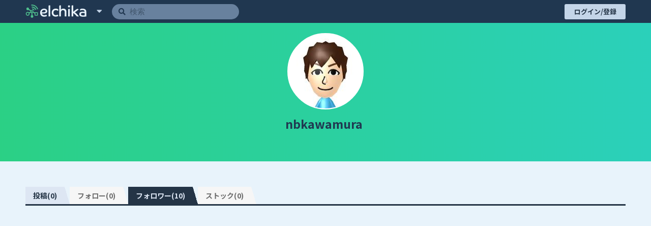

--- FILE ---
content_type: text/html; charset=utf-8
request_url: https://elchika.com/user/nbkawamura/?page=1&tab=follower
body_size: 10930
content:
<!doctype html>
<html data-n-head-ssr>
  <head >
    <title>nbkawamura | elchika</title><meta data-n-head="ssr" charset="utf-8"><meta data-n-head="ssr" name="viewport" content="width=device-width, initial-scale=1"><meta data-n-head="ssr" data-hid="description" name="description" content="elchika(エルチカ)は、オープンに技術交換が行われるハードウェアの開発者コミュニティです。IoTを活用したスマートホーム、AIやセンサーを用いたロボット、FPGAなどのスキルを共有することで、新しいテクノロジーの発見に役立ちます。"><meta data-n-head="ssr" data-hid="og:locale" content="ja_JP"><meta data-n-head="ssr" data-hid="og:site_name" property="og:site_name" content="elchika"><meta data-n-head="ssr" data-hid="og:type" property="og:type" content="article"><meta data-n-head="ssr" data-hid="og:description" property="og:description" content="elchika(エルチカ)は、オープンに技術交換が行われるハードウェアの開発者コミュニティです。IoTを活用したスマートホーム、AIやセンサーを用いたロボット、FPGAなどのスキルを共有することで、新しいテクノロジーの発見に役立ちます。"><meta data-n-head="ssr" data-hid="og:image" property="og:image" content="https://res.cloudinary.com/elchika/image/upload/elchika_official/elchika-sns.jpg"><meta data-n-head="ssr" data-hid="twitter:card" name="twitter:card" content="summary"><meta data-n-head="ssr" data-hid="twitter:site" name="twitter:site" content="@elchika_info"><meta data-n-head="ssr" data-hid="og:title" property="og:title" content="nbkawamura | elchika"><meta data-n-head="ssr" data-hid="og:url" property="og:url" content="https://elchika.com/user/nbkawamura/"><link data-n-head="ssr" rel="icon" type="image/x-icon" href="/favicon.ico"><link data-n-head="ssr" rel="icon" type="image/png" sizes="192x192" href="/android-icon.png"><link data-n-head="ssr" rel="apple-touch-icon" sizes="180x180" href="/apple-touch-icon.png"><link data-n-head="ssr" rel="stylesheet" href="https://use.fontawesome.com/releases/v5.15.4/css/all.css" integrity="sha384-DyZ88mC6Up2uqS4h/KRgHuoeGwBcD4Ng9SiP4dIRy0EXTlnuz47vAwmeGwVChigm" crossorigin="anonymous"><link data-n-head="ssr" rel="stylesheet" href="https://cdn.jsdelivr.net/npm/highlight.js/styles/vs.min.css"><link data-n-head="ssr" rel="stylesheet" href="https://cdnjs.cloudflare.com/ajax/libs/KaTeX/0.5.1/katex.min.css"><link data-n-head="ssr" rel="stylesheet" href="https://unpkg.com/vue-multiselect@2.1.0/dist/vue-multiselect.min.css"><link data-n-head="ssr" rel="stylesheet" href="https://fonts.googleapis.com/css?family=Lato:400,700|Noto+Sans+JP:400,700"><link data-n-head="ssr" rel="stylesheet" href="https://cdnjs.cloudflare.com/ajax/libs/luminous-lightbox/2.3.2/luminous-basic.min.css"><link data-n-head="ssr" rel="stylesheet" href="https://unpkg.com/vue-select@3.16.0/dist/vue-select.css"><link data-n-head="ssr" rel="canonical" href="https://elchika.com/user/nbkawamura/"><script data-n-head="ssr" src="https://cdn.polyfill.io/v3/polyfill.min.js?features=default,es2015,es2016,es2017,fetch,Array.prototype.flatMap,Object.entries,Object.fromEntries,Array.from"></script><script data-n-head="ssr" src="https://cdn.jsdelivr.net/npm/abortcontroller-polyfill/dist/umd-polyfill.min.js"></script><script data-n-head="ssr" src="https://cdn.jsdelivr.net/npm/canvas-toBlob@latest/canvas-toBlob.min.js"></script><script data-n-head="ssr" src="https://cdn.jsdelivr.net/npm/@webcomponents/template/template.js"></script><script data-n-head="ssr" src="https://cdn.jsdelivr.net/npm/mo-js@latest/build/mo.min.js" defer></script><script data-n-head="ssr" src="https://www.googletagmanager.com/gtag/js?id=G-2PYQXT8V45" async></script><script data-n-head="ssr" async src="//pagead2.googlesyndication.com/pagead/js/adsbygoogle.js"></script><script data-n-head="ssr">
      (adsbygoogle = window.adsbygoogle || []).push({
        google_ad_client: "ca-pub-7442534484474056",
        enable_page_level_ads: false
      });
  </script><link rel="preload" href="/_nuxt/f5c45763dc5f41af0c99.js" as="script"><link rel="preload" href="/_nuxt/063c9b59482cffce0a3e.js" as="script"><link rel="preload" href="/_nuxt/2d3d446bf4735c871406.js" as="script"><link rel="preload" href="/_nuxt/fbb64a53abca0da69e82.js" as="script"><link rel="preload" href="/_nuxt/92bf839eae6f8ea3a615.js" as="script"><link rel="preload" href="/_nuxt/9411c7143261c0989ce7.js" as="script"><link rel="preload" href="/_nuxt/82d925c27e61a18c837c.js" as="script"><link rel="preload" href="/_nuxt/0ef267500449a0e58dc7.js" as="script"><style data-vue-ssr-id="46535c94:0 6e7aa0b6:0 84902814:0 02a7da38:0 072b2f8a:0 3191d5ad:0 d12d041a:0 d12d041a:1 8a06e188:0 8a06e188:1 6922bac6:0 cb976908:0 268d9427:0 268d9427:1 3443eaa4:0 3fcab418:0 e4a25d84:0 12d046aa:0 1dc57e8b:0 5d61849c:0 740e68ce:0 595d42c0:0 68189685:0 fc278590:0 fc278590:1 8922412c:0 4312d483:0 0a2c9388:0 3b98ac5e:0 2df4ff54:0 b343f81e:0 23d203b2:0 40c4427b:0 40c4427b:1">@charset "UTF-8";abbr,address,article,aside,audio,b,blockquote,body,canvas,caption,cite,code,dd,del,details,dfn,div,dl,dt,em,fieldset,figcaption,figure,footer,form,h1,h2,h3,h4,h5,h6,header,hgroup,html,i,iframe,img,ins,kbd,label,legend,li,mark,menu,nav,object,ol,p,pre,q,samp,section,small,span,strong,sub,summary,sup,table,tbody,td,tfoot,th,thead,time,tr,ul,var,video{margin:0;border:0;padding:0;box-sizing:border-box;vertical-align:initial;background-color:initial;outline:0}html{font-size:62.5%}body{min-width:320px;min-height:100vh;font-family:Noto Sans JP,-apple-system,Segoe UI,Helvetica Neue,Hiragino Kaku Gothic ProN,メイリオ,meiryo,sans-serif;line-height:1;tab-size:4;-webkit-text-size-adjust:100%}@media screen and (min-width:500px){body{overflow-x:hidden}}article,aside,details,figcaption,figure,footer,header,hgroup,menu,nav,section{display:block}li,nav ul{list-style:none}blockquote,q{quotes:none}blockquote:after,blockquote:before,q:after,q:before{content:"";content:none}a{margin:0;padding:0;vertical-align:initial;font-size:100%;background-color:initial}ins{text-decoration:none}ins,mark{color:#292f33;background-color:#ff9}mark{font-weight:700;font-style:italic}del{text-decoration:line-through}abbr[title],dfn[title]{border-bottom:1px dotted;cursor:help}table{border-collapse:collapse;border-spacing:0}hr{display:block;height:1px;margin:1em 0;border:0;padding:0;border-top:1px solid #e3e3e3}input,select,textarea{border:none;border-radius:2px;vertical-align:middle}input:focus{border-color:orange;outline:0}button{border:none;padding:0;background-color:initial;-webkit-appearance:none;appearance:none;outline:none}button,label{cursor:pointer}textarea{font:initial;font-family:inherit;line-height:1.5}
.toasted-container .toasted{justify-content:center!important;padding:5px 30px!important;font-weight:700!important;line-height:1.5!important}.toasted-container .toasted .action{font-size:1.3rem!important}.toasted-container .toasted.bubble{font-size:1.5rem!important}.toasted-container .toasted.bubble .action{color:#c2faef!important}
.multiselect .multiselect__single,.multiselect div,.multiselect input{background-color:#f1f7ff}.multiselect .multiselect__select{background-color:initial!important}
.lum-lightbox.lum-open{z-index:200}
.emoji-mart,.emoji-mart *{-webkit-box-sizing:border-box;box-sizing:border-box;line-height:1.15}.emoji-mart{font-family:-apple-system,BlinkMacSystemFont,Helvetica Neue,sans-serif;font-size:16px;display:-webkit-box;display:-ms-flexbox;display:flex;-webkit-box-orient:vertical;-webkit-box-direction:normal;-ms-flex-direction:column;flex-direction:column;height:420px;color:#222427;border:1px solid #d9d9d9;border-radius:5px;background:#fff}.emoji-mart-emoji{padding:6px}.emoji-mart-emoji span{display:inline-block}.emoji-mart-preview-emoji .emoji-mart-emoji span{width:38px;height:38px;font-size:32px}.emoji-type-native{font-family:Segoe UI Emoji,Segoe UI Symbol,Segoe UI,Apple Color Emoji,Twemoji Mozilla,Noto Color Emoji,EmojiOne Color,Android Emoji;word-break:keep-all}.emoji-type-image{background-size:5200%}.emoji-type-image.emoji-set-emojione{background-image:url(https://unpkg.com/emoji-datasource-emojione@4.0.4/img/emojione/sheets-256/64.png)}.emoji-type-image.emoji-set-messenger{background-image:url(https://unpkg.com/emoji-datasource-messenger@4.0.4/img/messenger/sheets-256/64.png)}.emoji-type-image.emoji-set-apple{background-image:url(https://unpkg.com/emoji-datasource-apple@4.0.4/img/apple/sheets-256/64.png)}.emoji-type-image.emoji-set-facebook{background-image:url(https://unpkg.com/emoji-datasource-facebook@4.0.4/img/facebook/sheets-256/64.png)}.emoji-type-image.emoji-set-google{background-image:url(https://unpkg.com/emoji-datasource-google@4.0.4/img/google/sheets-256/64.png)}.emoji-type-image.emoji-set-twitter{background-image:url(https://unpkg.com/emoji-datasource-twitter@4.0.4/img/twitter/sheets-256/64.png)}.emoji-mart-bar{border:0 solid #d9d9d9}.emoji-mart-bar:first-child{border-bottom-width:1px;border-top-left-radius:5px;border-top-right-radius:5px}.emoji-mart-bar:last-child{border-top-width:1px;border-bottom-left-radius:5px;border-bottom-right-radius:5px}.emoji-mart-anchors{display:-webkit-box;display:-ms-flexbox;display:flex;-webkit-box-orient:horizontal;-webkit-box-direction:normal;-ms-flex-direction:row;flex-direction:row;-webkit-box-pack:justify;-ms-flex-pack:justify;justify-content:space-between;padding:0 6px;color:#858585;line-height:0}.emoji-mart-anchor{position:relative;display:block;-webkit-box-flex:1;-ms-flex:1 1 auto;flex:1 1 auto;text-align:center;padding:12px 4px;overflow:hidden;-webkit-transition:color .1s ease-out;-o-transition:color .1s ease-out;transition:color .1s ease-out}.emoji-mart-anchor-selected,.emoji-mart-anchor:hover{color:#464646}.emoji-mart-anchor-selected .emoji-mart-anchor-bar{bottom:0}.emoji-mart-anchor-bar{position:absolute;bottom:-3px;left:0;width:100%;height:3px;background-color:#464646}.emoji-mart-anchors i{display:inline-block;width:100%;max-width:22px}.emoji-mart-anchors svg{fill:currentColor;max-height:18px}.emoji-mart .scroller{height:250px;position:relative;-webkit-box-flex:1;-ms-flex:1;flex:1;padding:0 6px 6px;z-index:0;will-change:transform;-webkit-overflow-scrolling:touch}.emoji-mart-search{margin-top:6px;padding:0 6px}.emoji-mart-search input{font-size:16px;display:block;width:100%;padding:.2em .6em;border-radius:25px;border:1px solid #d9d9d9;outline:0}.emoji-mart-search-results{height:250px;overflow-y:scroll}.emoji-mart-category{position:relative}.emoji-mart-category .emoji-mart-emoji span{z-index:1;position:relative;text-align:center;cursor:default}.emoji-mart-category .emoji-mart-emoji:hover:before{z-index:0;content:"";position:absolute;top:0;left:0;width:100%;height:100%;background-color:#f4f4f4;border-radius:100%;opacity:0;opacity:1}.emoji-mart-category-label{position:-webkit-sticky;position:sticky;top:0}.emoji-mart-category-label span{display:block;width:100%;font-weight:500;padding:5px 6px;background-color:#fff;background-color:hsla(0,0%,100%,.95)}.emoji-mart-emoji{position:relative;display:inline-block;font-size:0}.emoji-mart-no-results{font-size:14px;text-align:center;padding-top:70px;color:#858585}.emoji-mart-no-results .emoji-mart-category-label{display:none}.emoji-mart-no-results .emoji-mart-no-results-label{margin-top:.2em}.emoji-mart-no-results .emoji-mart-emoji:hover:before{content:none}.emoji-mart-preview{position:relative;height:70px}.emoji-mart-preview-data,.emoji-mart-preview-emoji,.emoji-mart-preview-skins{position:absolute;top:50%;-webkit-transform:translateY(-50%);-ms-transform:translateY(-50%);transform:translateY(-50%)}.emoji-mart-preview-emoji{left:12px}.emoji-mart-preview-data{left:68px;right:12px;word-break:break-all}.emoji-mart-preview-skins{right:30px;text-align:right}.emoji-mart-preview-name{font-size:14px}.emoji-mart-preview-shortname{font-size:12px;color:#888}.emoji-mart-preview-emoticon+.emoji-mart-preview-emoticon,.emoji-mart-preview-shortname+.emoji-mart-preview-emoticon,.emoji-mart-preview-shortname+.emoji-mart-preview-shortname{margin-left:.5em}.emoji-mart-preview-emoticon{font-size:11px;color:#bbb}.emoji-mart-title span{display:inline-block;vertical-align:middle}.emoji-mart-title .emoji-mart-emoji{padding:0}.emoji-mart-title-label{color:#999a9c;font-size:21px;font-weight:300}.emoji-mart-skin-swatches{font-size:0;padding:2px 0;border:1px solid #d9d9d9;border-radius:12px;background-color:#fff}.emoji-mart-skin-swatches-opened .emoji-mart-skin-swatch{width:16px;padding:0 2px}.emoji-mart-skin-swatches-opened .emoji-mart-skin-swatch-selected:after{opacity:.75}.emoji-mart-skin-swatch{display:inline-block;width:0;vertical-align:middle;-webkit-transition-property:width,padding;-o-transition-property:width,padding;transition-property:width,padding;-webkit-transition-duration:.125s;-o-transition-duration:.125s;transition-duration:.125s;-webkit-transition-timing-function:ease-out;-o-transition-timing-function:ease-out;transition-timing-function:ease-out}.emoji-mart-skin-swatch:first-child{-webkit-transition-delay:0s;-o-transition-delay:0s;transition-delay:0s}.emoji-mart-skin-swatch:nth-child(2){-webkit-transition-delay:.03s;-o-transition-delay:.03s;transition-delay:.03s}.emoji-mart-skin-swatch:nth-child(3){-webkit-transition-delay:.06s;-o-transition-delay:.06s;transition-delay:.06s}.emoji-mart-skin-swatch:nth-child(4){-webkit-transition-delay:.09s;-o-transition-delay:.09s;transition-delay:.09s}.emoji-mart-skin-swatch:nth-child(5){-webkit-transition-delay:.12s;-o-transition-delay:.12s;transition-delay:.12s}.emoji-mart-skin-swatch:nth-child(6){-webkit-transition-delay:.15s;-o-transition-delay:.15s;transition-delay:.15s}.emoji-mart-skin-swatch-selected{position:relative;width:16px;padding:0 2px}.emoji-mart-skin-swatch-selected:after{content:"";position:absolute;top:50%;left:50%;width:4px;height:4px;margin:-2px 0 0 -2px;background-color:#fff;border-radius:100%;pointer-events:none;opacity:0;-webkit-transition:opacity .2s ease-out;-o-transition:opacity .2s ease-out;transition:opacity .2s ease-out}.emoji-mart-skin{display:inline-block;width:100%;padding-top:100%;max-width:12px;border-radius:100%}.emoji-mart-skin-tone-1{background-color:#ffc93a}.emoji-mart-skin-tone-2{background-color:#fadcbc}.emoji-mart-skin-tone-3{background-color:#e0bb95}.emoji-mart-skin-tone-4{background-color:#bf8f68}.emoji-mart-skin-tone-5{background-color:#9b643d}.emoji-mart-skin-tone-6{background-color:#594539}.vue-recycle-scroller{position:relative}.vue-recycle-scroller.direction-vertical:not(.page-mode){overflow-y:auto}.vue-recycle-scroller.direction-horizontal:not(.page-mode){overflow-x:auto}.vue-recycle-scroller.direction-horizontal{display:-webkit-box;display:-ms-flexbox;display:flex}.vue-recycle-scroller__slot{-webkit-box-flex:1;-ms-flex:auto 0 0px;flex:auto 0 0}.vue-recycle-scroller__item-wrapper{-webkit-box-flex:1;-ms-flex:1;flex:1;-webkit-box-sizing:border-box;box-sizing:border-box;overflow:hidden;position:relative}.vue-recycle-scroller.ready .vue-recycle-scroller__item-view{position:absolute;top:0;left:0;will-change:transform}.vue-recycle-scroller.direction-vertical .vue-recycle-scroller__item-wrapper{width:100%}.vue-recycle-scroller.direction-horizontal .vue-recycle-scroller__item-wrapper{height:100%}.vue-recycle-scroller.ready.direction-vertical .vue-recycle-scroller__item-view{width:100%}.vue-recycle-scroller.ready.direction-horizontal .vue-recycle-scroller__item-view{height:100%}.resize-observer[data-v-b329ee4c]{border:none;background-color:initial;opacity:0}.resize-observer[data-v-b329ee4c],.resize-observer[data-v-b329ee4c] object{position:absolute;top:0;left:0;z-index:-1;width:100%;height:100%;pointer-events:none;display:block;overflow:hidden}
.nuxt-progress{position:fixed;top:0;left:0;right:0;height:2px;width:0;opacity:1;transition:width .1s,opacity .4s;background-color:#3b8070;z-index:999999}.nuxt-progress.nuxt-progress-notransition{transition:none}.nuxt-progress-failed{background-color:red}
.dialog_1kGxb .dialog-c-text{line-height:1.3;word-break:break-all}.dialog_1kGxb .vue-dialog-button.disabled{color:#6c6c6c;background-color:#f6f6f6;cursor:wait}
@media screen and (max-width: 1199.9px){.lgOver_1s03c{display:none!important}}@media screen and (min-width: 1200px){.lgUnder_3dwdq{display:none!important}}@media screen and (max-width: 999.9px){.mdOver_1_YQL{display:none!important}}@media screen and (min-width: 1000px){.mdUnder_3TWHj{display:none!important}}@media screen and (max-width: 799.9px){.smOver_3ayJf{display:none!important}}@media screen and (min-width: 800px){.smUnder_svuhL{display:none!important}}@media screen and (max-width: 479.9px){.xsOver_2wYAS{display:none!important}}@media screen and (min-width: 480px){.xsUnder_3U5hj{display:none!important}}.transition_3s7Fv-appear{opacity:0;transform:translateX(-10px)}.transition_3s7Fv-appear-active{transition:transform .3s,opacity .3s}.transition_3s7Fv-appear-to{opacity:1;transform:translateX(0)}.header_i2gQ3{display:flex;flex-direction:column;align-items:center;padding:20px 0;word-break:break-word}.header_i2gQ3 .followStatus_1FcQf{padding:5px;color:#fff;font-size:1.1rem;background-color:#b1b2b8}.header_i2gQ3 .screenName_29fsp{display:inline-flex;flex-wrap:wrap;align-items:flex-start;justify-content:center;max-width:500px;margin-top:15px;padding:0 10px 20px}.header_i2gQ3 .screenName_29fsp>h1{font-size:2.3rem;font-weight:700;line-height:1.2;text-align:center;word-break:break-all}@media screen and (max-width: 799.9px){.header_i2gQ3 .screenName_29fsp>h1{width:100%}}.header_i2gQ3 .screenName_29fsp .organizations_14NnH{display:flex;justify-content:flex-start;flex-wrap:wrap;max-width:80px;margin-left:6px}@media screen and (max-width: 799.9px){.header_i2gQ3 .screenName_29fsp .organizations_14NnH{justify-content:center;max-width:500px;margin:10px 0 0}}.header_i2gQ3 .screenName_29fsp .organization_2JuuU{width:24px;height:24px;margin:1px 0 1px 2px}.header_i2gQ3 .screenName_29fsp .organization_2JuuU .link_2XKKa{display:flex}.header_i2gQ3 .description_1lD8d{max-width:500px;padding:0 10px 20px;font-size:1.4rem;line-height:1.7}.header_i2gQ3 .description_1lD8d.leftUser_D0g8g{color:#5a5a5a}.header_i2gQ3 .iconWrapper_3PJwA{position:relative}.header_i2gQ3 .iconWrapper_3PJwA .headerAction_2eG_A{position:absolute;right:0;bottom:10px}.header_i2gQ3 .iconWrapper_3PJwA .headerAction_2eG_A.profileSetting_1iaZn{display:flex;align-items:center;justify-content:center;width:40px;height:40px;border:1px solid #c0cfe1;border-radius:50%;color:#c0cfe1;font-size:2.8rem;background-color:#fff}.wrapper_nRGHu{width:100%}.wrapper_nRGHu .list_V13Dq{background-color:#fff}.wrapper_nRGHu .list_V13Dq .listItem_1pJnx{padding:15px}.wrapper_nRGHu .list_V13Dq .listItem_1pJnx:not(:first-child){border-top:1px solid #d4d7e2}.wrapper_nRGHu .pagination_2YEoq{height:50px}.dialog_1c5FI{}.dialog_1c5FI .cancelContestSubmit{display:inline-block;margin-bottom:5px;color:#e05a5a}
@media screen and (max-width: 1199.9px){.lgOver_3DtCq{display:none!important}}@media screen and (min-width: 1200px){.lgUnder_1L8Yi{display:none!important}}@media screen and (max-width: 999.9px){.mdOver_3Mue_{display:none!important}}@media screen and (min-width: 1000px){.mdUnder_2Nu85{display:none!important}}@media screen and (max-width: 799.9px){.smOver_1YIqP{display:none!important}}@media screen and (min-width: 800px){.smUnder_-qct2{display:none!important}}@media screen and (max-width: 479.9px){.xsOver_2u7FP{display:none!important}}@media screen and (min-width: 480px){.xsUnder_3Em2H{display:none!important}}.responsiveWidth_2CgLL{width:1180px;margin-right:auto;margin-left:auto;transition:width .1s cubic-bezier(.5,.1,.3,2)}@media screen and (max-width: 1199.9px){.responsiveWidth_2CgLL{width:980px}}@media screen and (max-width: 999.9px){.responsiveWidth_2CgLL{width:780px}}@media screen and (max-width: 799.9px){.responsiveWidth_2CgLL{width:100%}}@media screen and (max-width: 479.9px){.responsiveWidth_2CgLL{width:100%}}
@media screen and (max-width: 1199.9px){.lgOver_3RFpH{display:none!important}}@media screen and (min-width: 1200px){.lgUnder_1Chps{display:none!important}}@media screen and (max-width: 999.9px){.mdOver_2DCDs{display:none!important}}@media screen and (min-width: 1000px){.mdUnder_1qkT7{display:none!important}}@media screen and (max-width: 799.9px){.smOver_2dOMq{display:none!important}}@media screen and (min-width: 800px){.smUnder_1XR4N{display:none!important}}@media screen and (max-width: 479.9px){.xsOver_la8bx{display:none!important}}@media screen and (min-width: 480px){.xsUnder_2Iln9{display:none!important}}.page_f9rBW{display:flex;align-items:flex-start;justify-content:center;margin:0 auto;flex-direction:row}.page_f9rBW>*{max-width:100%}@media screen and (max-width: 799.9px){.page_f9rBW{align-items:center;justify-content:flex-start;flex-direction:column}}.responsiveWidth_2qLt9{}
@media screen and (max-width: 1199.9px){.lgOver_3WPu7{display:none!important}}@media screen and (min-width: 1200px){.lgUnder_1ZIRb{display:none!important}}@media screen and (max-width: 999.9px){.mdOver_29hCV{display:none!important}}@media screen and (min-width: 1000px){.mdUnder_2bDPd{display:none!important}}@media screen and (max-width: 799.9px){.smOver_1iMQ-{display:none!important}}@media screen and (min-width: 800px){.smUnder_3GlwU{display:none!important}}@media screen and (max-width: 479.9px){.xsOver_1UYfJ{display:none!important}}@media screen and (min-width: 480px){.xsUnder_2xv44{display:none!important}}.page_1y2Tc{padding:50px 0}@media screen and (max-width: 799.9px){.page_1y2Tc{padding:0}}
@media screen and (max-width: 1199.9px){.lgOver_23GzK{display:none!important}}@media screen and (min-width: 1200px){.lgUnder_2Jae9{display:none!important}}@media screen and (max-width: 999.9px){.mdOver_2zOgh{display:none!important}}@media screen and (min-width: 1000px){.mdUnder_8A6Lx{display:none!important}}@media screen and (max-width: 799.9px){.smOver_1QTob{display:none!important}}@media screen and (min-width: 800px){.smUnder_3Kd41{display:none!important}}@media screen and (max-width: 479.9px){.xsOver_1k4U2{display:none!important}}@media screen and (min-width: 480px){.xsUnder_2iy7j{display:none!important}}.layout_cgzj9,.wrapper_1E2ZX{display:flex}.wrapper_1E2ZX{justify-content:space-between;width:100%;min-height:100vh;color:#203750;flex-direction:column;line-height:1}.wrapper_1E2ZX .header_28r0B{flex:none}.wrapper_1E2ZX .page_1ftbZ{flex:auto;height:100%;min-height:500px}.wrapper_1E2ZX .page_1ftbZ img{max-width:100%}.wrapper_1E2ZX .footer_3_Scb{flex:none}
@media screen and (max-width: 1199.9px){.lgOver_3DtCq{display:none!important}}@media screen and (min-width: 1200px){.lgUnder_1L8Yi{display:none!important}}@media screen and (max-width: 999.9px){.mdOver_3Mue_{display:none!important}}@media screen and (min-width: 1000px){.mdUnder_2Nu85{display:none!important}}@media screen and (max-width: 799.9px){.smOver_1YIqP{display:none!important}}@media screen and (min-width: 800px){.smUnder_-qct2{display:none!important}}@media screen and (max-width: 479.9px){.xsOver_2u7FP{display:none!important}}@media screen and (min-width: 480px){.xsUnder_3Em2H{display:none!important}}.responsiveWidth_2CgLL{width:1180px;margin-right:auto;margin-left:auto;transition:width .1s cubic-bezier(.5,.1,.3,2)}@media screen and (max-width: 1199.9px){.responsiveWidth_2CgLL{width:980px}}@media screen and (max-width: 999.9px){.responsiveWidth_2CgLL{width:780px}}@media screen and (max-width: 799.9px){.responsiveWidth_2CgLL{width:100%}}@media screen and (max-width: 479.9px){.responsiveWidth_2CgLL{width:100%}}
@media screen and (max-width: 1199.9px){.lgOver_8ii5C{display:none!important}}@media screen and (min-width: 1200px){.lgUnder_1ViJJ{display:none!important}}@media screen and (max-width: 999.9px){.mdOver_1fntO{display:none!important}}@media screen and (min-width: 1000px){.mdUnder_2udQa{display:none!important}}@media screen and (max-width: 799.9px){.smOver_11gI5{display:none!important}}@media screen and (min-width: 800px){.smUnder_9eeik{display:none!important}}@media screen and (max-width: 479.9px){.xsOver_5_MaN{display:none!important}}@media screen and (min-width: 480px){.xsUnder_eyO3-{display:none!important}}.transition_Fz83m-appear{opacity:0;transform:translateY(-10px)}.transition_Fz83m-appear-active{transition:transform .3s cubic-bezier(.5,0,0,1.5),opacity .3s ease}.transition_Fz83m-appear-to{opacity:1;transform:translate(0)}.wrapper_2XSqZ{height:45px;font-size:1.2rem;background-color:#203750}.wrapper_2XSqZ .header_1oPrB{display:flex;justify-content:space-between;height:inherit}.wrapper_2XSqZ .header_1oPrB>*{display:flex;align-items:center}.wrapper_2XSqZ .header_1oPrB>*>*{flex:none}.wrapper_2XSqZ .header_1oPrB>*>:not(:first-child){margin-left:10px}@media screen and (max-width: 799.9px){.wrapper_2XSqZ .header_1oPrB>*>:not(:first-child){margin-left:5px}}.wrapper_2XSqZ .header_1oPrB>:not(:first-child){margin-left:15px}@media screen and (max-width: 799.9px){.wrapper_2XSqZ .header_1oPrB>:not(:first-child){margin-left:5px}}@media screen and (max-width: 799.9px){.wrapper_2XSqZ .header_1oPrB>:first-child{padding-left:10px}.wrapper_2XSqZ .header_1oPrB>:last-child{padding-right:10px}}@media screen and (max-width: 479.9px){.wrapper_2XSqZ .header_1oPrB>:first-child{padding-left:4px}.wrapper_2XSqZ .header_1oPrB>:last-child{padding-right:4px}}.wrapper_2XSqZ .header_1oPrB>.left_3Qjhv .logo_UE0U8,.wrapper_2XSqZ .header_1oPrB>.left_3Qjhv .logo_UE0U8 svg{width:120px;max-height:45px}@media screen and (max-width: 799.9px){.wrapper_2XSqZ .header_1oPrB>.left_3Qjhv .logo_UE0U8,.wrapper_2XSqZ .header_1oPrB>.left_3Qjhv .logo_UE0U8 svg{width:90px}}@media screen and (max-width: 479.9px){.wrapper_2XSqZ .header_1oPrB>.left_3Qjhv .logo_UE0U8,.wrapper_2XSqZ .header_1oPrB>.left_3Qjhv .logo_UE0U8 svg{width:28px}}.wrapper_2XSqZ .header_1oPrB>.left_3Qjhv .menuWrapper_eyIdl{z-index:101}.wrapper_2XSqZ .header_1oPrB>.left_3Qjhv .menuWrapper_eyIdl .menuButton_VJHzl{width:30px;height:30px;color:#c4d5e8;font-size:1.7rem}@media screen and (max-width: 479.9px){.wrapper_2XSqZ .header_1oPrB>.left_3Qjhv .menuWrapper_eyIdl .menuButton_VJHzl{width:14px;height:14px}}.wrapper_2XSqZ .header_1oPrB>.left_3Qjhv .menuWrapper_eyIdl .menu_1sZ9u{background-color:#fff;box-shadow:3px 3px 16px 2px rgba(0,0,0,.15)}.wrapper_2XSqZ .header_1oPrB>.left_3Qjhv .menuWrapper_eyIdl .menu_1sZ9u>:not(:last-child){border-bottom:1px solid #8391bf}.wrapper_2XSqZ .header_1oPrB>.left_3Qjhv .menuWrapper_eyIdl .menu_1sZ9u .menuItem_1CI8z{display:block;padding:15px 25px;color:#283d67;font-size:1.3rem;font-weight:700;background-color:#fff;white-space:nowrap}.wrapper_2XSqZ .header_1oPrB>.left_3Qjhv .menuWrapper_eyIdl .menu_1sZ9u .menuItem_1CI8z:hover{color:#fff;background-color:#424d62}.wrapper_2XSqZ .header_1oPrB>.left_3Qjhv .search_s1EAy{width:250px}@media screen and (max-width: 799.9px){.wrapper_2XSqZ .header_1oPrB>.left_3Qjhv .search_s1EAy{width:180px}}@media screen and (max-width: 479.9px){.wrapper_2XSqZ .header_1oPrB>.left_3Qjhv .search_s1EAy{width:160px}}@media screen and (max-width:374.9px){.wrapper_2XSqZ .header_1oPrB>.left_3Qjhv .search_s1EAy{width:128px}}.wrapper_2XSqZ .header_1oPrB>.right_2DV54 .postButton_3yVvL{width:90px}@media screen and (max-width: 799.9px){.wrapper_2XSqZ .header_1oPrB>.right_2DV54 .postButton_3yVvL{width:60px}}@media screen and (max-width: 479.9px){.wrapper_2XSqZ .header_1oPrB>.right_2DV54 .postButton_3yVvL{width:30px}}.wrapper_2XSqZ .header_1oPrB>.right_2DV54 .notificationButton_Z_xpl{width:30px}.wrapper_2XSqZ .header_1oPrB>.right_2DV54 .profilePanel_2qimR{width:150px;height:100%;margin-left:10px;text-align:left}@media screen and (max-width: 799.9px){.wrapper_2XSqZ .header_1oPrB>.right_2DV54 .profilePanel_2qimR{width:60px;margin-left:0}}.wrapper_2XSqZ .header_1oPrB>.right_2DV54 .signinButton_1alwp{width:120px}.responsiveWidth_2jF59{}
.image_2lkqs>img{width:100%;max-height:100%}
.link_3fPid{text-decoration:none}.link_3fPid:hover{opacity:.7;transition:opacity .3s}.link_3fPid.disabled_1QDU2{pointer-events:none;opacity:.5;cursor:default}
.link_3jcd_{word-wrap:break-word}
.wrapper_36Kyq.floating_WwwCh{position:relative}.wrapper_36Kyq.floating_WwwCh .contentWrapper_10x66{height:inherit}.wrapper_36Kyq.floating_WwwCh .menuWrapper_13ndx{position:absolute}.wrapper_36Kyq.floating_WwwCh.top_13-lJ .menuWrapper_13ndx{bottom:100%;width:100%}.wrapper_36Kyq.floating_WwwCh.bottom_lklug .menuWrapper_13ndx{top:100%;width:100%}.wrapper_36Kyq.floating_WwwCh.bottomRight_1NEEt .menuWrapper_13ndx{top:100%;right:0;z-index:1}.wrapper_36Kyq.floating_WwwCh.bottomLeft_3DjiQ .menuWrapper_13ndx{top:100%;left:0}.wrapper_36Kyq:not(.wrapper_36Kyq.floating_WwwCh){display:grid}.wrapper_36Kyq:not(.wrapper_36Kyq.floating_WwwCh).top_13-lJ{grid-template:"menu " auto "content" auto/1fr}.wrapper_36Kyq:not(.wrapper_36Kyq.floating_WwwCh).top_13-lJ .contentWrapper_10x66{-ms-grid-row:2;-ms-grid-column:1;grid-area:content}.wrapper_36Kyq:not(.wrapper_36Kyq.floating_WwwCh).top_13-lJ .menuWrapper_13ndx{-ms-grid-row:1;-ms-grid-column:1;grid-area:menu}.wrapper_36Kyq:not(.wrapper_36Kyq.floating_WwwCh).bottom_lklug{grid-template:"content" auto "menu " auto/1fr}.wrapper_36Kyq:not(.wrapper_36Kyq.floating_WwwCh).bottom_lklug .contentWrapper_10x66{-ms-grid-row:1;-ms-grid-column:1;grid-area:content}.wrapper_36Kyq:not(.wrapper_36Kyq.floating_WwwCh).bottom_lklug .menuWrapper_13ndx{-ms-grid-row:2;-ms-grid-column:1;grid-area:menu}
@media screen and (max-width: 1199.9px){.lgOver_2Brmb{display:none!important}}@media screen and (min-width: 1200px){.lgUnder_2qIR_{display:none!important}}@media screen and (max-width: 999.9px){.mdOver_sGXXS{display:none!important}}@media screen and (min-width: 1000px){.mdUnder_12EtK{display:none!important}}@media screen and (max-width: 799.9px){.smOver_3M7e8{display:none!important}}@media screen and (min-width: 800px){.smUnder_3sNJ_{display:none!important}}@media screen and (max-width: 479.9px){.xsOver_e_LGu{display:none!important}}@media screen and (min-width: 480px){.xsUnder_mMzas{display:none!important}}.switch_1pYG1{position:relative}.switch_1pYG1 .wrapper_2JHw7{position:absolute;top:100%;left:0;z-index:20000}.switch_1pYG1 .wrapper_2JHw7>*{width:250px}.switch_1pYG1 .wrapper_2JHw7 .loading_1JXPw{margin-top:8px;border:1px solid #bfd0ff;padding:10px;box-shadow:1px 2px 10px #c0c2d4;color:#1a305f;font-size:1.5rem;background-color:#fff}.switch_1pYG1 .panel_tKH6x{width:inherit;height:inherit;text-align:inherit}@media screen and (max-width: 479.9px){.switch_1pYG1 .panel_tKH6x input{font-size:16px}}
.wrapper_1J4kX{display:inline-block;position:relative;width:100%}.wrapper_1J4kX:before{content:"\f002";position:absolute;top:8px;left:13px;font-size:1.4rem;font-family:Font Awesome\ 5 Free;font-weight:900}.wrapper_1J4kX .text_2JLzr{height:3rem;border-radius:50px;padding:0 10px 0 35px;color:#243446;background-color:#68819e}.wrapper_1J4kX .text_2JLzr:focus{background-color:#e8f3fb;transition:background-color .1s}.wrapper_1J4kX .text_2JLzr::placeholder{color:#41566c}
.base__hRfT{width:100%;height:inherit;box-sizing:border-box;font-size:1.5rem;background:#f1f7ff}input.base__hRfT{padding:15px}.base__hRfT:disabled{background-color:#ccc}
.link_1skJE{display:flex;align-items:center;justify-content:center;width:100%;height:3rem;border-radius:3px;padding:0 5px;box-sizing:border-box;font-size:1.3rem;font-weight:700;line-height:1}
.primary_23s_M{color:#fff;background-color:#2d97ff}.primary_23s_M:hover{background-color:#1570ca}.secondary_1op_U{color:#6c6c6c;background-color:#f6f6f6}.light_1YvFJ{color:#243446;background-color:#c4d5e8}.light_1YvFJ:hover{background-color:#8ba7c5}.success_2j8id{color:#fff;background-color:#64dd17}.success_2j8id:hover{background-color:#75f327}.danger_1SL8r{color:#fff;background-color:#e05a5a}.danger_1SL8r:hover{background-color:#ab1d1d}.warning_VTmxr{color:#fff;background-color:#ffc107}.warning_VTmxr:hover{background-color:#c79a13}.grayout_2lz74{color:#777;background-color:#eee}
@media screen and (max-width: 1199.9px){.lgOver_3DtCq{display:none!important}}@media screen and (min-width: 1200px){.lgUnder_1L8Yi{display:none!important}}@media screen and (max-width: 999.9px){.mdOver_3Mue_{display:none!important}}@media screen and (min-width: 1000px){.mdUnder_2Nu85{display:none!important}}@media screen and (max-width: 799.9px){.smOver_1YIqP{display:none!important}}@media screen and (min-width: 800px){.smUnder_-qct2{display:none!important}}@media screen and (max-width: 479.9px){.xsOver_2u7FP{display:none!important}}@media screen and (min-width: 480px){.xsUnder_3Em2H{display:none!important}}.responsiveWidth_2CgLL{width:1180px;margin-right:auto;margin-left:auto;transition:width .1s cubic-bezier(.5,.1,.3,2)}@media screen and (max-width: 1199.9px){.responsiveWidth_2CgLL{width:980px}}@media screen and (max-width: 999.9px){.responsiveWidth_2CgLL{width:780px}}@media screen and (max-width: 799.9px){.responsiveWidth_2CgLL{width:100%}}@media screen and (max-width: 479.9px){.responsiveWidth_2CgLL{width:100%}}
.card_g-T9k{background-image:linear-gradient(-90deg,#2bd0ba,#2bd085)}.responsiveWidth_2Er57{}
.wrapper_3pM-z{width:100%;background-color:#fff}
.image_3Ott_{border-radius:50%}
.image_1cSjh{border:2px solid #fff;vertical-align:middle;background-color:#fff}
@media screen and (max-width: 1199.9px){.lgOver_YnGRe{display:none!important}}@media screen and (min-width: 1200px){.lgUnder_NnCt7{display:none!important}}@media screen and (max-width: 999.9px){.mdOver_3-G8n{display:none!important}}@media screen and (min-width: 1000px){.mdUnder_28WzM{display:none!important}}@media screen and (max-width: 799.9px){.smOver_1iUZI{display:none!important}}@media screen and (min-width: 800px){.smUnder_1YVto{display:none!important}}@media screen and (max-width: 479.9px){.xsOver_2lwwO{display:none!important}}@media screen and (min-width: 480px){.xsUnder_e_R4i{display:none!important}}.wrapper___GIO .tabs-component-tabs{display:flex}@media screen and (max-width: 479.9px){.wrapper___GIO .tabs-component-tabs{flex-wrap:wrap}}.wrapper___GIO .tabs-component-tab{position:relative;padding-right:10px;overflow:hidden;cursor:pointer}@media screen and (max-width: 799.9px){.wrapper___GIO .tabs-component-tab{padding-right:0}}@media screen and (max-width: 479.9px){.wrapper___GIO .tabs-component-tab{flex-grow:1;display:flex}}.wrapper___GIO .tabs-component-tab:after{content:"";display:block;position:absolute;top:0;right:0;bottom:0;width:10px;vertical-align:middle}@media screen and (max-width: 799.9px){.wrapper___GIO .tabs-component-tab:after{width:0}}.wrapper___GIO .tabs-component-tab-a{display:inline-block;padding:10px 15px;vertical-align:middle;font-weight:700;text-decoration:none}@media screen and (max-width: 799.9px){.wrapper___GIO .tabs-component-tab-a{padding:10px}}@media screen and (max-width: 479.9px){.wrapper___GIO .tabs-component-tab-a{flex-grow:1;text-align:center;padding:10px 20px}}.wrapper___GIO .tabs-component-tab.is-disabled>a{cursor:default}
.primary_KirJr .tabs-component-tabs{border-bottom:3px solid #243446}.primary_KirJr .tabs-component-tab:after{background-image:linear-gradient(to left bottom,transparent,transparent 50%,#dde6f3 0,#dde6f3)}.primary_KirJr .tabs-component-tab-a{color:#243446;background-color:#dde6f3}.primary_KirJr .tabs-component-tab.is-active>a{color:#dde6f3;background-color:#243446}.primary_KirJr .tabs-component-tab.is-active:after{background-image:linear-gradient(to left bottom,transparent,transparent 50%,#243446 0,#243446)}.primary_KirJr .tabs-component-tab.is-disabled>a{color:#6c6c6c;background-color:#f6f6f6}.primary_KirJr .tabs-component-tab.is-disabled:after{background-image:linear-gradient(to left bottom,transparent,transparent 50%,#f6f6f6 0,#f6f6f6)}.secondary_rj3om .tabs-component-tabs{border-bottom:3px solid #83624c}.secondary_rj3om .tabs-component-tab:after{background-image:linear-gradient(to left bottom,transparent,transparent 50%,#fff3e1 0,#fff3e1)}.secondary_rj3om .tabs-component-tab-a{color:#83624c;background-color:#fff3e1}.secondary_rj3om .tabs-component-tab.is-active>a{color:#fff3e1;background-color:#83624c}.secondary_rj3om .tabs-component-tab.is-active:after{background-image:linear-gradient(to left bottom,transparent,transparent 50%,#83624c 0,#83624c)}.secondary_rj3om .tabs-component-tab.is-disabled:after{background-image:linear-gradient(to left bottom,transparent,transparent 50%,#f6f6f6 0,#f6f6f6)}.secondary_rj3om .tabs-component-tab.is-disabled>a{color:#6c6c6c;background-color:#f6f6f6}.light_v-VLp .tabs-component-tabs{border-bottom:3px solid #2b9589}.light_v-VLp .tabs-component-tab:after{background-image:linear-gradient(to left bottom,transparent,transparent 50%,#f6fae7 0,#f6fae7)}.light_v-VLp .tabs-component-tab-a{color:#2b9589;background-color:#f6fae7}.light_v-VLp .tabs-component-tab.is-active>a{color:#f6fae7;background-color:#2b9589}.light_v-VLp .tabs-component-tab.is-active:after{background-image:linear-gradient(to left bottom,transparent,transparent 50%,#2b9589 0,#2b9589)}.light_v-VLp .tabs-component-tab.is-disabled>a{color:#6c6c6c;background-color:#f6f6f6}.light_v-VLp .tabs-component-tab.is-disabled:after{background-image:linear-gradient(to left bottom,transparent,transparent 50%,#f6f6f6 0,#f6f6f6)}
.__1rJT4{will-change:transform,opacity}
.wrapper_CHeiR{min-width:306px;min-height:30px}.wrapper_CHeiR,.wrapper_CHeiR>*{display:flex;align-items:center;justify-content:center}.wrapper_CHeiR>*{width:30px;height:30px;margin:0 2px;font-size:1.4rem}.wrapper_CHeiR.hidePageNumber_3Z3n4>*{margin:0 5px}.wrapper_CHeiR .linkable_1z6_F{text-decoration:underline}.wrapper_CHeiR .next_1t3Cj,.wrapper_CHeiR .previous_BaHjk{color:#fff;background-color:#ccc}.wrapper_CHeiR .backward_1ECGz,.wrapper_CHeiR .first_cKvaB,.wrapper_CHeiR .forward_1uCgU,.wrapper_CHeiR .last_2QG1S{color:#6797fc;text-shadow:borderingshadow()}.wrapper_CHeiR .current_8jDQs{border-radius:50%;padding:3px;color:#fff;background-color:#6296ea;background-clip:content-box}
@media screen and (max-width: 1199.9px){.lgOver_3DtCq{display:none!important}}@media screen and (min-width: 1200px){.lgUnder_1L8Yi{display:none!important}}@media screen and (max-width: 999.9px){.mdOver_3Mue_{display:none!important}}@media screen and (min-width: 1000px){.mdUnder_2Nu85{display:none!important}}@media screen and (max-width: 799.9px){.smOver_1YIqP{display:none!important}}@media screen and (min-width: 800px){.smUnder_-qct2{display:none!important}}@media screen and (max-width: 479.9px){.xsOver_2u7FP{display:none!important}}@media screen and (min-width: 480px){.xsUnder_3Em2H{display:none!important}}.responsiveWidth_2CgLL{width:1180px;margin-right:auto;margin-left:auto;transition:width .1s cubic-bezier(.5,.1,.3,2)}@media screen and (max-width: 1199.9px){.responsiveWidth_2CgLL{width:980px}}@media screen and (max-width: 999.9px){.responsiveWidth_2CgLL{width:780px}}@media screen and (max-width: 799.9px){.responsiveWidth_2CgLL{width:100%}}@media screen and (max-width: 479.9px){.responsiveWidth_2CgLL{width:100%}}
@media screen and (max-width: 1199.9px){.lgOver_1gVm6{display:none!important}}@media screen and (min-width: 1200px){.lgUnder_1N2cw{display:none!important}}@media screen and (max-width: 999.9px){.mdOver_hzpA_{display:none!important}}@media screen and (min-width: 1000px){.mdUnder_6AvVt{display:none!important}}@media screen and (max-width: 799.9px){.smOver_uui92{display:none!important}}@media screen and (min-width: 800px){.smUnder_2DPiy{display:none!important}}@media screen and (max-width: 479.9px){.xsOver_179PH{display:none!important}}@media screen and (min-width: 480px){.xsUnder_2IUKB{display:none!important}}.footer_65QTx{color:#c4d5e8}.footer_65QTx .linksWrapper_3TpYp{background-color:#547190}.footer_65QTx .linksWrapper_3TpYp .links_3flQ_{display:flex;padding:30px 10px 20px}@media screen and (max-width: 799.9px){.footer_65QTx .linksWrapper_3TpYp .links_3flQ_{padding:20px 15px}}@media screen and (max-width: 479.9px){.footer_65QTx .linksWrapper_3TpYp .links_3flQ_{flex-direction:column;line-height:1.5}}.footer_65QTx .linksWrapper_3TpYp .links_3flQ_ li{padding-right:10px;font-size:1.3rem}@media screen and (max-width: 799.9px){.footer_65QTx .linksWrapper_3TpYp .links_3flQ_ li{font-size:1.2rem}}.footer_65QTx .linksWrapper_3TpYp .links_3flQ_ li a{color:inherit}.footer_65QTx .copyrightWrapper_3m43A{background-color:#203750}.footer_65QTx .copyrightWrapper_3m43A .copyright_Y7ZLV{grid-area:copyright;display:flex;align-items:center;justify-content:center;width:100%;height:30px;font-size:1.2rem}@media screen and (max-width: 799.9px){.footer_65QTx .copyrightWrapper_3m43A .copyright_Y7ZLV{font-size:1rem}}.responsiveWidth_q4QH3{}</style>
  </head>
  <body >
    <div data-server-rendered="true" id="__nuxt"><!----><div id="__layout"><div class="layout_cgzj9"><div class="wrapper_1E2ZX" style="background-color:rgb(232, 243, 251);font-size:1.4rem;"><div class="header_28r0B"><!----> <div class="wrapper_2XSqZ"><header class="header_1oPrB responsiveWidth_2jF59 responsiveWidth_2CgLL"><div class="left_3Qjhv"><a rel="noopener" href="/" class="link_3jcd_ link_3fPid image_2lkqs logo_UE0U8"><img alt="elchika" src="/assets/img/logo.svg" class="xsOver_5_MaN"> <img alt="elchika" src="/assets/img/icon.svg" class="xsUnder_eyO3-"></a> <div class="menuWrapper_eyIdl"><!----> <div class="wrapper_36Kyq floating_WwwCh bottomLeft_3DjiQ"><div class="contentWrapper_10x66"><button type="button" class="link_3jcd_ link_3fPid menuButton_VJHzl"><i class="fas fa-caret-down"></i></button></div> <menu class="menuWrapper_13ndx"></menu></div></div> <div class="switch_1pYG1 search_s1EAy"><!----> <span class="wrapper_1J4kX panel_tKH6x"><input type="text" placeholder="検索" value="" class="base__hRfT text_2JLzr"></span> <div class="wrapper_2JHw7" style="display:none;"><!----></div></div></div> <div class="right_2DV54"><a rel="noopener" href="/signin/?redirectUrl=" transition="background" class="link_3jcd_ link_3fPid link_1skJE light_1YvFJ signinButton_1alwp">
              ログイン/登録
            </a></div></header></div> <section class="wrapper_3pM-z card_g-T9k"><!----> <div class="responsiveWidth_2Er57 responsiveWidth_2CgLL"> <div class="header_i2gQ3"><div class="iconWrapper_3PJwA"><img src="https://camo.elchika.com/3a91afa2da16de6c643dc9d31212c64629dc9337/[base64]/?transform=%5B%5B%22resize%22%2C%5B%7B%22width%22%3A146%2C%22height%22%3A146%7D%5D%5D%2C%5B%22flatten%22%2C%5B%7B%22background%22%3A%22%23ffffff%22%7D%5D%5D%2C%22jpeg%22%5D" alt="nbkawamuraのアイコン画像" class="image_1cSjh image_3Ott_" style="width:150px;height:150px;min-height:150px;"> <!----></div> <!----> <div class="screenName_29fsp"><h1>nbkawamura</h1> <ul class="organizations_14NnH"></ul></div> <p class="description_1lD8d">
          
        </p></div></div></section></div> <main class="page_1ftbZ"> <div class="page_1y2Tc"> <div class="page_f9rBW responsiveWidth_2qLt9 responsiveWidth_2CgLL">  <div class="wrapper_nRGHu"><!----><!----><!----> <div active="follower" class="tabs-component wrapper___GIO primary_KirJr"><ul role="tablist" class="tabs-component-tabs"><li data-tab-id="published" class="tabs-component-tab"><a class="tabs-component-tab-a">投稿(0)</a></li><li data-tab-id="followee" class="tabs-component-tab is-disabled"><a class="tabs-component-tab-a">フォロー(0)</a></li><li data-tab-id="follower" class="tabs-component-tab is-active"><a class="tabs-component-tab-a">フォロワー(10)</a></li><li data-tab-id="stock" class="tabs-component-tab is-disabled"><a class="tabs-component-tab-a">ストック(0)</a></li></ul> <div class="tabs-component-panels"><section data-tab-id="published" role="tabpanel" class="tabs-component-panel" style="display:none;"><ul class="list_V13Dq"><li class="listItem_1pJnx">
            投稿記事がありません。
          </li></ul></section> <!----> <section data-tab-id="followee" role="tabpanel" class="tabs-component-panel" style="display:none;"><ul name="transition_3s7Fv" tag="ul" class="list_V13Dq"></ul> <div class="pagination_2YEoq"></div></section> <section data-tab-id="follower" role="tabpanel" class="tabs-component-panel"><ul name="transition_3s7Fv" tag="ul" class="list_V13Dq"></ul> <div class="pagination_2YEoq"></div></section> <section data-tab-id="stock" role="tabpanel" class="tabs-component-panel" style="display:none;"></section> <!----></div></div></div></div></div></main> <div class="footer_3_Scb"><footer class="footer_65QTx"><div class="linksWrapper_3TpYp"><nav class="responsiveWidth_q4QH3 responsiveWidth_2CgLL"><ul class="links_3flQ_"><li><a rel="noopener" href="/rule/" class="link_3jcd_ link_3fPid">
              利用規約
            </a></li> <li><a rel="noopener" href="/guideline/" class="link_3jcd_ link_3fPid">
              ガイドライン
            </a></li> <li><a rel="noopener" href="/policy/" class="link_3jcd_ link_3fPid">
              個人情報保護方針
            </a></li> <li><a rel="noopener" href="/help/" class="link_3jcd_ link_3fPid">
              ヘルプ
            </a></li> <li><a rel="noopener" href="/contact/" class="link_3jcd_ link_3fPid">
              お問い合わせ
            </a></li> <li><a rel="noopener" href="https://x.com/elchika_info" target="_blank" class="link_3jcd_ link_3fPid"><img alt="X(Twitter)" width="10" height="10" loading="lazy" src="https://res.cloudinary.com/elchika/image/upload/x-logo-white">
              elchika公式
            </a></li></ul></nav></div> <div class="copyrightWrapper_3m43A"><div class="responsiveWidth_q4QH3 responsiveWidth_2CgLL"><small class="copyright_Y7ZLV">
          © 2025 Dempa Publications, Inc.
        </small></div></div></footer></div></div></div></div></div><script>window.__NUXT__=(function(a,b,c,d,e,f,g,h,i){return {layout:"default",data:[{page:e,pageUser:{id:"3548ce44-65e4-4c59-9560-7ca32825009b",screenName:"nbkawamura",email:c,status:"active",icon:"https:\u002F\u002Fcamo.elchika.com\u002F3a91afa2da16de6c643dc9d31212c64629dc9337\[base64]\u002F",nickName:a,description:a,twitterId:a,githubId:a,facebookId:a,googleId:a,createdAt:"2021-04-06T01:07:27.295Z"},pageUserRelation:{isAuthUser:d,followingStatus:"unfollowing",followedStatus:"unfollowed"},isDialogOpening:d,published:{articles:[],pagination:{first:b,current:b,end:b,last:b,total:b,width:f,page:e}},draft:{},followee:{user:{id:c,screenName:c,email:c,status:c,icon:g,nickName:a,description:a,twitterId:a,githubId:a,facebookId:a,googleId:a,createdAt:c},followees:[],pagination:{first:b,current:b,end:b,last:b,total:b,width:f,page:e}},follower:{user:{id:c,screenName:c,email:c,status:c,icon:g,nickName:a,description:a,twitterId:a,githubId:a,facebookId:a,googleId:a,createdAt:c},followers:[],pagination:{first:b,current:b,end:b,last:b,total:10,width:f,page:e}},stock:{articles:[],pagination:{first:b,current:b,end:b,last:b,total:b,width:f,page:e}},organization:{organizations:[],pagination:{first:b,current:b,end:b,last:b,total:b,width:f,page:e}},access:{},isFollowingConnecting:{}}],fetch:[],error:c,state:{auth:{isSignedIn:d,user:{id:c,screenName:c,email:c,status:c,icon:g,nickName:a,description:a,twitterId:a,githubId:a,facebookId:a,googleId:a,createdAt:c},userSetting:{userId:c,isFollowActivityMuted:d,isArticlePostedActivityMuted:d,isArticleEditedActivityMuted:d,isCommentPostedActivityMuted:d,isStockActivityMuted:d,isReactionActivityMuted:d,isCommentedArticleEditedActivityMuted:d,isStockedArticleEditedActivityMuted:d,isCommentedArticleRepliedActivityMuted:d,isArticleViewActivityMuted:d,latestNotificationDate:c,createdAt:c,updatedAt:c},updatedAt:h,isAgreedLatestTerms:h},config:{useArticleDraftAutoSave:i,snsAuthoricatedPopupClosed:d,latestNotificationDate:c},mediaQuery:{isUnderExtraSmall:d,isUnderSmall:d,isUnderMedium:d,isUnderLarge:d},toast:{type:a,message:a,options:h}},serverRendered:i,routePath:"\u002Fuser\u002Fnbkawamura\u002F"}}("",0,null,false,1,2,"https:\u002F\u002Felchika.com\u002Fassets\u002Fimg\u002Fno-image\u002Fuser.svg",void 0,true));</script><script src="/_nuxt/f5c45763dc5f41af0c99.js" defer></script><script src="/_nuxt/82d925c27e61a18c837c.js" defer></script><script src="/_nuxt/0ef267500449a0e58dc7.js" defer></script><script src="/_nuxt/063c9b59482cffce0a3e.js" defer></script><script src="/_nuxt/2d3d446bf4735c871406.js" defer></script><script src="/_nuxt/fbb64a53abca0da69e82.js" defer></script><script src="/_nuxt/92bf839eae6f8ea3a615.js" defer></script><script src="/_nuxt/9411c7143261c0989ce7.js" defer></script>
  </body>
</html>


--- FILE ---
content_type: text/html; charset=utf-8
request_url: https://www.google.com/recaptcha/api2/aframe
body_size: 265
content:
<!DOCTYPE HTML><html><head><meta http-equiv="content-type" content="text/html; charset=UTF-8"></head><body><script nonce="5veCEcEb3fsCcwiiN-QNZg">/** Anti-fraud and anti-abuse applications only. See google.com/recaptcha */ try{var clients={'sodar':'https://pagead2.googlesyndication.com/pagead/sodar?'};window.addEventListener("message",function(a){try{if(a.source===window.parent){var b=JSON.parse(a.data);var c=clients[b['id']];if(c){var d=document.createElement('img');d.src=c+b['params']+'&rc='+(localStorage.getItem("rc::a")?sessionStorage.getItem("rc::b"):"");window.document.body.appendChild(d);sessionStorage.setItem("rc::e",parseInt(sessionStorage.getItem("rc::e")||0)+1);localStorage.setItem("rc::h",'1769381984679');}}}catch(b){}});window.parent.postMessage("_grecaptcha_ready", "*");}catch(b){}</script></body></html>

--- FILE ---
content_type: application/javascript; charset=UTF-8
request_url: https://elchika.com/_nuxt/0ef267500449a0e58dc7.js
body_size: 4512
content:
(window.webpackJsonp=window.webpackJsonp||[]).push([[4],{1013:function(t,e,n){"use strict";var r=n(747),o=n.n(r);e.default=o.a},1014:function(t,e,n){(e=n(4)(!1)).push([t.i,'@media screen and (max-width: 1199.9px){.lgOver_YnGRe{display:none!important}}@media screen and (min-width: 1200px){.lgUnder_NnCt7{display:none!important}}@media screen and (max-width: 999.9px){.mdOver_3-G8n{display:none!important}}@media screen and (min-width: 1000px){.mdUnder_28WzM{display:none!important}}@media screen and (max-width: 799.9px){.smOver_1iUZI{display:none!important}}@media screen and (min-width: 800px){.smUnder_1YVto{display:none!important}}@media screen and (max-width: 479.9px){.xsOver_2lwwO{display:none!important}}@media screen and (min-width: 480px){.xsUnder_e_R4i{display:none!important}}.wrapper___GIO .tabs-component-tabs{display:flex}@media screen and (max-width: 479.9px){.wrapper___GIO .tabs-component-tabs{flex-wrap:wrap}}.wrapper___GIO .tabs-component-tab{position:relative;padding-right:10px;overflow:hidden;cursor:pointer}@media screen and (max-width: 799.9px){.wrapper___GIO .tabs-component-tab{padding-right:0}}@media screen and (max-width: 479.9px){.wrapper___GIO .tabs-component-tab{flex-grow:1;display:flex}}.wrapper___GIO .tabs-component-tab:after{content:"";display:block;position:absolute;top:0;right:0;bottom:0;width:10px;vertical-align:middle}@media screen and (max-width: 799.9px){.wrapper___GIO .tabs-component-tab:after{width:0}}.wrapper___GIO .tabs-component-tab-a{display:inline-block;padding:10px 15px;vertical-align:middle;font-weight:700;text-decoration:none}@media screen and (max-width: 799.9px){.wrapper___GIO .tabs-component-tab-a{padding:10px}}@media screen and (max-width: 479.9px){.wrapper___GIO .tabs-component-tab-a{flex-grow:1;text-align:center;padding:10px 20px}}.wrapper___GIO .tabs-component-tab.is-disabled>a{cursor:default}',""]),e.locals={isOverLarge:"screen and (min-width: 1200px)",isUnderLarge:"screen and (max-width: 1199.9px)",isOverMedium:"screen and (min-width: 1000px)",isUnderMedium:"screen and (max-width: 999.9px)",isOverSmall:"screen and (min-width: 800px)",isUnderSmall:"screen and (max-width: 799.9px)",isOverExtraSmall:"screen and (min-width: 480px)",isUnderExtraSmall:"screen and (max-width: 479.9px)",lgOver:"lgOver_YnGRe",lgUnder:"lgUnder_NnCt7",mdOver:"mdOver_3-G8n",mdUnder:"mdUnder_28WzM",smOver:"smOver_1iUZI",smUnder:"smUnder_1YVto",xsOver:"xsOver_2lwwO",xsUnder:"xsUnder_e_R4i",wrapper:"wrapper___GIO"},t.exports=e},1015:function(t,e,n){"use strict";var r=n(748),o=n.n(r);e.default=o.a},1016:function(t,e,n){(e=n(4)(!1)).push([t.i,".primary_KirJr .tabs-component-tabs{border-bottom:3px solid #243446}.primary_KirJr .tabs-component-tab:after{background-image:linear-gradient(to left bottom,transparent,transparent 50%,#dde6f3 0,#dde6f3)}.primary_KirJr .tabs-component-tab-a{color:#243446;background-color:#dde6f3}.primary_KirJr .tabs-component-tab.is-active>a{color:#dde6f3;background-color:#243446}.primary_KirJr .tabs-component-tab.is-active:after{background-image:linear-gradient(to left bottom,transparent,transparent 50%,#243446 0,#243446)}.primary_KirJr .tabs-component-tab.is-disabled>a{color:#6c6c6c;background-color:#f6f6f6}.primary_KirJr .tabs-component-tab.is-disabled:after{background-image:linear-gradient(to left bottom,transparent,transparent 50%,#f6f6f6 0,#f6f6f6)}.secondary_rj3om .tabs-component-tabs{border-bottom:3px solid #83624c}.secondary_rj3om .tabs-component-tab:after{background-image:linear-gradient(to left bottom,transparent,transparent 50%,#fff3e1 0,#fff3e1)}.secondary_rj3om .tabs-component-tab-a{color:#83624c;background-color:#fff3e1}.secondary_rj3om .tabs-component-tab.is-active>a{color:#fff3e1;background-color:#83624c}.secondary_rj3om .tabs-component-tab.is-active:after{background-image:linear-gradient(to left bottom,transparent,transparent 50%,#83624c 0,#83624c)}.secondary_rj3om .tabs-component-tab.is-disabled:after{background-image:linear-gradient(to left bottom,transparent,transparent 50%,#f6f6f6 0,#f6f6f6)}.secondary_rj3om .tabs-component-tab.is-disabled>a{color:#6c6c6c;background-color:#f6f6f6}.light_v-VLp .tabs-component-tabs{border-bottom:3px solid #2b9589}.light_v-VLp .tabs-component-tab:after{background-image:linear-gradient(to left bottom,transparent,transparent 50%,#f6fae7 0,#f6fae7)}.light_v-VLp .tabs-component-tab-a{color:#2b9589;background-color:#f6fae7}.light_v-VLp .tabs-component-tab.is-active>a{color:#f6fae7;background-color:#2b9589}.light_v-VLp .tabs-component-tab.is-active:after{background-image:linear-gradient(to left bottom,transparent,transparent 50%,#2b9589 0,#2b9589)}.light_v-VLp .tabs-component-tab.is-disabled>a{color:#6c6c6c;background-color:#f6f6f6}.light_v-VLp .tabs-component-tab.is-disabled:after{background-image:linear-gradient(to left bottom,transparent,transparent 50%,#f6f6f6 0,#f6f6f6)}",""]),e.locals={primary:"primary_KirJr",secondary:"secondary_rj3om",light:"light_v-VLp"},t.exports=e},464:function(t,e,n){t.exports=function(t){var e={};function n(r){if(e[r])return e[r].exports;var o=e[r]={i:r,l:!1,exports:{}};return t[r].call(o.exports,o,o.exports,n),o.l=!0,o.exports}return n.m=t,n.c=e,n.d=function(t,e,r){n.o(t,e)||Object.defineProperty(t,e,{enumerable:!0,get:r})},n.r=function(t){"undefined"!=typeof Symbol&&Symbol.toStringTag&&Object.defineProperty(t,Symbol.toStringTag,{value:"Module"}),Object.defineProperty(t,"__esModule",{value:!0})},n.t=function(t,e){if(1&e&&(t=n(t)),8&e)return t;if(4&e&&"object"==typeof t&&t&&t.__esModule)return t;var r=Object.create(null);if(n.r(r),Object.defineProperty(r,"default",{enumerable:!0,value:t}),2&e&&"string"!=typeof t)for(var o in t)n.d(r,o,function(e){return t[e]}.bind(null,o));return r},n.n=function(t){var e=t&&t.__esModule?function(){return t.default}:function(){return t};return n.d(e,"a",e),e},n.o=function(t,e){return Object.prototype.hasOwnProperty.call(t,e)},n.p="",n(n.s=43)}({0:function(t,e){t.exports=n(278)},1:function(t,e){t.exports=n(442)},19:function(t,e){t.exports=n(533)},2:function(t,e){t.exports=n(279)},20:function(t,e){t.exports=n(534)},3:function(t,e){t.exports=n(134)},4:function(t,e){t.exports=n(207)},43:function(t,e,n){"use strict";function r(t,e){return function(t){if(Array.isArray(t))return t}(t)||function(t,e){var n=[],r=!0,o=!1,u=void 0;try{for(var i,a=t[Symbol.iterator]();!(r=(i=a.next()).done)&&(n.push(i.value),!e||n.length!==e);r=!0);}catch(t){o=!0,u=t}finally{try{r||null==a.return||a.return()}finally{if(o)throw u}}return n}(t,e)||function(){throw new TypeError("Invalid attempt to destructure non-iterable instance")}()}function o(t,e,n,r,o,u,i){try{var a=t[u](i),c=a.value}catch(t){return void n(t)}a.done?e(c):Promise.resolve(c).then(r,o)}function u(t){return function(){var e=this,n=arguments;return new Promise((function(r,u){var i=t.apply(e,n);function a(t){o(i,r,u,a,c,"next",t)}function c(t){o(i,r,u,a,c,"throw",t)}a(void 0)}))}}n.r(e),n.d(e,"Deferred",(function(){return i})),n.d(e,"delay",(function(){return a})),n.d(e,"timeout",(function(){return c})),n.d(e,"not",(function(){return s})),n.d(e,"any",(function(){return l})),n.d(e,"awaitAll",(function(){return p})),n.d(e,"awaitAny",(function(){return f})),n.d(e,"waitFor",(function(){return v})),n.d(e,"promiseEffect",(function(){return y})),n(1),n(6),n(7),n(2),n(3),n(8),n(0),n(19),n(4),n(5),n(20);var i=function t(){var e=this;!function(t,e){if(!(t instanceof e))throw new TypeError("Cannot call a class as a function")}(this,t),this.resolve=function(){},this.reject=function(){},this.promise=new Promise((function(t,n){e.resolve=t,e.reject=n}))};function a(t,e){var n=new i;return setTimeout(n.resolve,t,e),n.promise}function c(t){for(var e=arguments.length,n=new Array(e>1?e-1:0),r=1;r<e;r++)n[r-1]=arguments[r];return Promise.race([].concat(n,[a(t)]))}function s(t){return d.apply(this,arguments)}function d(){return(d=u(regeneratorRuntime.mark((function t(e){return regeneratorRuntime.wrap((function(t){for(;;)switch(t.prev=t.next){case 0:return t.prev=0,t.t0=Promise,t.next=4,e;case 4:return t.t1=t.sent,t.abrupt("return",t.t0.reject.call(t.t0,t.t1));case 8:return t.prev=8,t.t2=t.catch(0),t.abrupt("return",Promise.resolve(t.t2));case 11:case"end":return t.stop()}}),t,null,[[0,8]])})))).apply(this,arguments)}function l(){for(var t=arguments.length,e=new Array(t),n=0;n<t;n++)e[n]=arguments[n];return s(Promise.all(e.map(s)))}function p(t){for(var e=arguments.length,n=new Array(e>1?e-1:0),r=1;r<e;r++)n[r-1]=arguments[r];return Promise.all([].concat(n,[a(t)]))}function f(t){return m.apply(this,arguments)}function m(){return(m=u(regeneratorRuntime.mark((function t(e){var n,o,u,i,a,c,s=arguments;return regeneratorRuntime.wrap((function(t){for(;;)switch(t.prev=t.next){case 0:for(n=s.length,o=new Array(n>1?n-1:0),u=1;u<n;u++)o[u-1]=s[u];return t.next=3,p(e,l.apply(void 0,o));case 3:return i=t.sent,a=r(i,1),c=a[0],t.abrupt("return",c);case 7:case"end":return t.stop()}}),t)})))).apply(this,arguments)}function v(t,e){return h.apply(this,arguments)}function h(){return(h=u(regeneratorRuntime.mark((function t(e,n){var o,u,i;return regeneratorRuntime.wrap((function(t){for(;;)switch(t.prev=t.next){case 0:return t.next=2,p(e,n);case 2:return o=t.sent,u=r(o,1),i=u[0],t.abrupt("return",i);case 6:case"end":return t.stop()}}),t)})))).apply(this,arguments)}var y={delay:a,timeout:c,not:s,any:l,await:v,waitFor:v,awaitAny:f,awaitAll:p};e.default=y},5:function(t,e){t.exports=n(280)},6:function(t,e){t.exports=n(443)},7:function(t,e){t.exports=n(444)},8:function(t,e){t.exports=n(445)}})},530:function(t,e,n){"use strict";var r=n(3),o=Object(r.c)({name:"TabListItemBase",props:{id:{type:String,required:!0},name:{type:String,default:""},disabled:{type:Boolean,default:!1}},setup:function(t){var e=Object(r.e)("getActiveTabId",(function(){return""})),n=Object(r.e)("updateTabProp",(function(){}));return Object(r.j)((function(){return t.name}),(function(e){return n(t.id,"name",e)})),Object(r.j)((function(){return t.disabled}),(function(e){return n(t.id,"disabled",e)})),t.disabled||n(t.id,"disabled",t.disabled),{isActive:Object(r.a)((function(){return e()===t.id}))}}}),c=n(2),d=Object(c.a)(o,(function(){var t=this.$createElement;return(this._self._c||t)("section",{directives:[{name:"show",rawName:"v-show",value:this.isActive,expression:"isActive"}],staticClass:"tabs-component-panel",attrs:{"data-tab-id":this.id,role:"tabpanel"}},[this._t("default")],2)}),[],!1,null,null,null).exports,l=n(5).default.extend({name:"TabListItemParts",components:{TabListItemBase:d},inheritAttrs:!1,props:{id:{type:String,required:!0},name:{type:String,default:""},disabled:{type:Boolean,default:!1}}}),f=Object(c.a)(l,(function(){var t=this,e=t.$createElement;return(t._self._c||e)("TabListItemBase",t._g(t._b({attrs:{id:t.id,name:t.name,disabled:t.disabled}},"TabListItemBase",t.$attrs,!1),t.$listeners),[t._t("default")],2)}),[],!1,null,null,null);e.a=f.exports},531:function(t,e,n){"use strict";var r=n(5);function o(object,t){var e=Object.keys(object);if(Object.getOwnPropertySymbols){var n=Object.getOwnPropertySymbols(object);t&&(n=n.filter((function(t){return Object.getOwnPropertyDescriptor(object,t).enumerable}))),e.push.apply(e,n)}return e}function c(t){for(var i=1;i<arguments.length;i++){var source=null!=arguments[i]?arguments[i]:{};i%2?o(Object(source),!0).forEach((function(e){d(t,e,source[e])})):Object.getOwnPropertyDescriptors?Object.defineProperties(t,Object.getOwnPropertyDescriptors(source)):o(Object(source)).forEach((function(e){Object.defineProperty(t,e,Object.getOwnPropertyDescriptor(source,e))}))}return t}function d(t,e,n){return e in t?Object.defineProperty(t,e,{value:n,enumerable:!0,configurable:!0,writable:!0}):t[e]=n,t}function l(t,i){return function(t){if(Array.isArray(t))return t}(t)||function(t,i){if("undefined"==typeof Symbol||!(Symbol.iterator in Object(t)))return;var e=[],n=!0,r=!1,o=void 0;try{for(var c,d=t[Symbol.iterator]();!(n=(c=d.next()).done)&&(e.push(c.value),!i||e.length!==i);n=!0);}catch(t){r=!0,o=t}finally{try{n||null==d.return||d.return()}finally{if(r)throw o}}return e}(t,i)||function(t,e){if(!t)return;if("string"==typeof t)return f(t,e);var n=Object.prototype.toString.call(t).slice(8,-1);"Object"===n&&t.constructor&&(n=t.constructor.name);if("Map"===n||"Set"===n)return Array.from(t);if("Arguments"===n||/^(?:Ui|I)nt(?:8|16|32)(?:Clamped)?Array$/.test(n))return f(t,e)}(t,i)||function(){throw new TypeError("Invalid attempt to destructure non-iterable instance.\nIn order to be iterable, non-array objects must have a [Symbol.iterator]() method.")}()}function f(t,e){(null==e||e>t.length)&&(e=t.length);for(var i=0,n=new Array(e);i<e;i++)n[i]=t[i];return n}function m(t,e){if(t.componentInstance)return t.componentInstance.$props[e];var n=t.componentOptions,r=void 0===n?{Ctor:{options:{props:{}}}}:n,o=r.propsData,c=(void 0===o?{}:o)[e];if(void 0!==c)return c;var d=(r.Ctor.options.props[e]||{}).default;return"function"==typeof d?d():d}var v={generateTabDataList:function(){var t=this;return(this.$slots.default||[]).filter((function(t){return void 0!==t.tag})).map((function(e){var n=function(t,e){return e.map((function(e){return[e,m(t,e)]})).reduce((function(t,e){var n=l(e,2),r=n[0],o=n[1];return t[r]=o,t}),{})}(e,["id","name","disabled"]);return c(c({},n),{},{isActive:t.activeTabId===n.id,vnode:e})}))},findTabById:function(t){return this.tabDataList.find((function(e){return e.id===t}))},setActiveTab:function(t,e){var n=this;if(t&&!m(t,"disabled")){var r,o=m(t,"id");if(this.activeTabId!==o)this.activeTabId=o,this.tabDataList.forEach((function(t){n.$set(t,"isActive",t.id===o),t.isActive&&(r=t)})),this.$emit("changed",{tab:r,event:e})}},selectTab:function(t,e){this.setActiveTab((this.findTabById(t)||{}).vnode,e)},updateTabProp:function(t,e,n){var r=this.findTabById(t);r&&this.$set(r,e,n)},onClickHeader:function(t,e){e&&(this.activeTabId===e.id?this.$emit("clicked",{tab:e,event:t}):this.setActiveTab(e,t))}},h=r.default.extend({name:"TabListBase",provide:function(){var t=this;return{getActiveTabId:function(){return t.activeTabId},updateTabProp:this.updateTabProp}},props:{active:{type:String,default:""}},data:function(){return{activeTabId:this.active,tabDataList:this.generateTabDataList()}},watch:{active:function(t){this.activeTabId!==t&&this.setActiveTab((this.findTabById(t)||{}).vnode)}},created:function(){var t=this,e=this.findTabById(this.active);this.setActiveTab(e&&!e.disabled?e.vnode:(this.tabDataList.find((function(t){return!t.disabled}))||{}).vnode),this.tabDataList.some((function(e){return t.activeTabId===e.id&&(e.isActive=!0)}))},methods:v}),y=n(2),_=Object(y.a)(h,(function(){var t=this,e=t.$createElement,n=t._self._c||e;return n("div",{staticClass:"tabs-component"},[n("ul",{staticClass:"tabs-component-tabs",attrs:{role:"tablist"}},t._l(t.tabDataList,(function(e){return n("li",{key:e.id,class:["tabs-component-tab",e.isActive&&"is-active",e.disabled&&"is-disabled"],attrs:{"data-tab-id":e.id},on:{click:function(n){return n.preventDefault(),t.onClickHeader(n,e.vnode)}}},[n("a",{staticClass:"tabs-component-tab-a"},[t._v(t._s(e.name))])])})),0),t._v(" "),n("div",{staticClass:"tabs-component-panels"},[t._t("default")],2)])}),[],!1,null,null,null).exports,x={selectTab:function(){for(var t,e=arguments.length,n=new Array(e),r=0;r<e;r++)n[r]=arguments[r];return(t=this.$refs.tabs.selectTab).call.apply(t,[this].concat(n))}},w=r.default.extend({name:"TabListParts",components:{TabListBase:_},inheritAttrs:!1,props:{skin:{type:String,default:"primary",validator:function(t){return["primary","secondary","light","danger","warning"].includes(t)}}},computed:{skinClass:function(){return this.skins[this.skin]},activeTabId:function(){return this.$refs.tabs.activeTabId}},methods:x}),O=n(1013),T=n(1015);var j=Object(y.a)(w,(function(){var t=this.$createElement;return(this._self._c||t)("TabListBase",this._g(this._b({ref:"tabs",class:[this.$style.wrapper,this.skinClass]},"TabListBase",this.$attrs,!1),this.$listeners),[this._t("default")],2)}),[],!1,(function(t){this.$style=O.default.locals||O.default,this.skins=T.default.locals||T.default}),null,null);e.a=j.exports},747:function(t,e,n){var content=n(1014);"string"==typeof content&&(content=[[t.i,content,""]]),content.locals&&(t.exports=content.locals);(0,n(6).default)("3b98ac5e",content,!0,{sourceMap:!1})},748:function(t,e,n){var content=n(1016);"string"==typeof content&&(content=[[t.i,content,""]]),content.locals&&(t.exports=content.locals);(0,n(6).default)("2df4ff54",content,!0,{sourceMap:!1})}}]);

--- FILE ---
content_type: application/javascript; charset=UTF-8
request_url: https://elchika.com/_nuxt/82d925c27e61a18c837c.js
body_size: 21748
content:
(window.webpackJsonp=window.webpackJsonp||[]).push([[125,8,12],{1384:function(e,t,n){"use strict";var r=n(881),o=n.n(r);t.default=o.a},1385:function(e,t,n){(t=n(4)(!1)).push([e.i,"@media screen and (max-width: 1199.9px){.lgOver_3dKUy{display:none!important}}@media screen and (min-width: 1200px){.lgUnder_3lJ5K{display:none!important}}@media screen and (max-width: 999.9px){.mdOver_hD2TI{display:none!important}}@media screen and (min-width: 1000px){.mdUnder_3-aOV{display:none!important}}@media screen and (max-width: 799.9px){.smOver_LtUPL{display:none!important}}@media screen and (min-width: 800px){.smUnder_PG58F{display:none!important}}@media screen and (max-width: 479.9px){.xsOver_E_b1U{display:none!important}}@media screen and (min-width: 480px){.xsUnder_3gWyI{display:none!important}}.access_1Mcz5{display:flex;flex-wrap:wrap;justify-content:flex-start}@media screen and (max-width: 999.9px){.access_1Mcz5{flex-direction:column;margin-top:0}}.access_1Mcz5 .listItem_QkxOn{width:calc((100% - 30px)/3);height:90px;margin-top:15px;background-color:#fff}.access_1Mcz5 .listItem_QkxOn:not(:nth-of-type(3n)){margin-right:15px}@media screen and (max-width: 999.9px){.access_1Mcz5 .listItem_QkxOn{width:100%;border-top:1px solid #d4d7e2;margin-top:0}.access_1Mcz5 .listItem_QkxOn:not(:nth-of-type(3n)){margin-right:0}}.access_1Mcz5 .listItem_QkxOn .summary_3R0Np,.access_1Mcz5 .listItem_QkxOn .title_1AbQ_{display:flex;align-items:center;height:50%;padding-left:8%}@media screen and (max-width: 999.9px){.access_1Mcz5 .listItem_QkxOn .summary_3R0Np,.access_1Mcz5 .listItem_QkxOn .title_1AbQ_{padding-left:24px}}.access_1Mcz5 .listItem_QkxOn .summary_3R0Np{padding-top:10px}.access_1Mcz5 .listItem_QkxOn .summary_3R0Np .total_OhSnD{color:#243446;font-size:23px;font-weight:400}.access_1Mcz5 .listItem_QkxOn .summary_3R0Np .weekly_BvYke{color:#4fc08d;font-weight:400}.access_1Mcz5 .listItem_QkxOn .summary_3R0Np .weekly_BvYke .number_2omDF{position:relative;top:3px;left:6px;font-size:16px}.access_1Mcz5 .listItem_QkxOn .summary_3R0Np .weekly_BvYke .text_1BdSO{position:relative;top:3px;left:9px;font-size:14px}.access_1Mcz5 .listItem_QkxOn .title_1AbQ_{padding-bottom:10px;color:#243446;font-size:14px;font-weight:400}",""]),t.locals={isOverLarge:"screen and (min-width: 1200px)",isUnderLarge:"screen and (max-width: 1199.9px)",isOverMedium:"screen and (min-width: 1000px)",isUnderMedium:"screen and (max-width: 999.9px)",isOverSmall:"screen and (min-width: 800px)",isUnderSmall:"screen and (max-width: 799.9px)",isOverExtraSmall:"screen and (min-width: 480px)",isUnderExtraSmall:"screen and (max-width: 479.9px)",lgOver:"lgOver_3dKUy",lgUnder:"lgUnder_3lJ5K",mdOver:"mdOver_hD2TI",mdUnder:"mdUnder_3-aOV",smOver:"smOver_LtUPL",smUnder:"smUnder_PG58F",xsOver:"xsOver_E_b1U",xsUnder:"xsUnder_3gWyI",access:"access_1Mcz5",listItem:"listItem_QkxOn",summary:"summary_3R0Np",title:"title_1AbQ_",total:"total_OhSnD",weekly:"weekly_BvYke",number:"number_2omDF",text:"text_1BdSO"},e.exports=t},1386:function(e,t,n){"use strict";var r=n(882),o=n.n(r);t.default=o.a},1387:function(e,t,n){(t=n(4)(!1)).push([e.i,'.wrapper_1qtEf{display:grid;grid-template:".... .. ........... ......" 1fr "icon .. name        follow" auto "icon .. name        follow" auto ".... .. description ......" auto ".... .. ........... ......" 1fr/45px 10px 1fr 40px;height:inherit}.wrapper_1qtEf .icon_DyjtD{-ms-grid-row:2;-ms-grid-row-span:2;-ms-grid-column:1;grid-area:icon}.wrapper_1qtEf .screenName_3rdAU{-ms-grid-row:2;-ms-grid-row-span:2;-ms-grid-column:3;grid-area:name;display:flex;align-items:center;min-width:0}.wrapper_1qtEf .screenName_3rdAU>*{display:inline-block;max-width:100%;overflow:hidden;vertical-align:middle;color:#243446;font-size:1.8rem;font-weight:700;line-height:2.7rem;text-overflow:ellipsis;white-space:nowrap}.wrapper_1qtEf .description_21HCr{-ms-grid-row:4;-ms-grid-column:3;grid-area:description;display:flex;align-items:center;min-width:0;word-break:break-word;word-wrap:break-word}.wrapper_1qtEf .description_21HCr>*{display:inline-block;max-width:100%;vertical-align:middle;color:#243446;font-size:1.4rem;line-height:1.5}.wrapper_1qtEf .follow_2_LwJ{-ms-grid-row:2;-ms-grid-row-span:2;-ms-grid-column:4;grid-area:follow;display:flex;align-items:center;justify-content:center}.wrapper_1qtEf .linkable_1j3mt{text-decoration:underline}',""]),t.locals={wrapper:"wrapper_1qtEf",icon:"icon_DyjtD",screenName:"screenName_3rdAU",description:"description_21HCr",follow:"follow_2_LwJ",linkable:"linkable_1j3mt"},e.exports=t},1388:function(e,t,n){"use strict";var r=n(883),o=n.n(r);t.default=o.a},1389:function(e,t,n){var r=n(4),o=n(474);(t=r(!1)).i(o,"",!0),t.push([e.i,"@media screen and (max-width: 1199.9px){.lgOver_1s03c{display:none!important}}@media screen and (min-width: 1200px){.lgUnder_3dwdq{display:none!important}}@media screen and (max-width: 999.9px){.mdOver_1_YQL{display:none!important}}@media screen and (min-width: 1000px){.mdUnder_3TWHj{display:none!important}}@media screen and (max-width: 799.9px){.smOver_3ayJf{display:none!important}}@media screen and (min-width: 800px){.smUnder_svuhL{display:none!important}}@media screen and (max-width: 479.9px){.xsOver_2wYAS{display:none!important}}@media screen and (min-width: 480px){.xsUnder_3U5hj{display:none!important}}.transition_3s7Fv-appear{opacity:0;transform:translateX(-10px)}.transition_3s7Fv-appear-active{transition:transform .3s,opacity .3s}.transition_3s7Fv-appear-to{opacity:1;transform:translateX(0)}.header_i2gQ3{display:flex;flex-direction:column;align-items:center;padding:20px 0;word-break:break-word}.header_i2gQ3 .followStatus_1FcQf{padding:5px;color:#fff;font-size:1.1rem;background-color:#b1b2b8}.header_i2gQ3 .screenName_29fsp{display:inline-flex;flex-wrap:wrap;align-items:flex-start;justify-content:center;max-width:500px;margin-top:15px;padding:0 10px 20px}.header_i2gQ3 .screenName_29fsp>h1{font-size:2.3rem;font-weight:700;line-height:1.2;text-align:center;word-break:break-all}@media screen and (max-width: 799.9px){.header_i2gQ3 .screenName_29fsp>h1{width:100%}}.header_i2gQ3 .screenName_29fsp .organizations_14NnH{display:flex;justify-content:flex-start;flex-wrap:wrap;max-width:80px;margin-left:6px}@media screen and (max-width: 799.9px){.header_i2gQ3 .screenName_29fsp .organizations_14NnH{justify-content:center;max-width:500px;margin:10px 0 0}}.header_i2gQ3 .screenName_29fsp .organization_2JuuU{width:24px;height:24px;margin:1px 0 1px 2px}.header_i2gQ3 .screenName_29fsp .organization_2JuuU .link_2XKKa{display:flex}.header_i2gQ3 .description_1lD8d{max-width:500px;padding:0 10px 20px;font-size:1.4rem;line-height:1.7}.header_i2gQ3 .description_1lD8d.leftUser_D0g8g{color:#5a5a5a}.header_i2gQ3 .iconWrapper_3PJwA{position:relative}.header_i2gQ3 .iconWrapper_3PJwA .headerAction_2eG_A{position:absolute;right:0;bottom:10px}.header_i2gQ3 .iconWrapper_3PJwA .headerAction_2eG_A.profileSetting_1iaZn{display:flex;align-items:center;justify-content:center;width:40px;height:40px;border:1px solid #c0cfe1;border-radius:50%;color:#c0cfe1;font-size:2.8rem;background-color:#fff}.wrapper_nRGHu{width:100%}.wrapper_nRGHu .list_V13Dq{background-color:#fff}.wrapper_nRGHu .list_V13Dq .listItem_1pJnx{padding:15px}.wrapper_nRGHu .list_V13Dq .listItem_1pJnx:not(:first-child){border-top:1px solid #d4d7e2}.wrapper_nRGHu .pagination_2YEoq{height:50px}.dialog_1c5FI{}.dialog_1c5FI .cancelContestSubmit{display:inline-block;margin-bottom:5px;color:#e05a5a}",""]),t.locals={isOverLarge:"screen and (min-width: 1200px)",isUnderLarge:"screen and (max-width: 1199.9px)",isOverMedium:"screen and (min-width: 1000px)",isUnderMedium:"screen and (max-width: 999.9px)",isOverSmall:"screen and (min-width: 800px)",isUnderSmall:"screen and (max-width: 799.9px)",isOverExtraSmall:"screen and (min-width: 480px)",isUnderExtraSmall:"screen and (max-width: 479.9px)",lgOver:"lgOver_1s03c",lgUnder:"lgUnder_3dwdq",mdOver:"mdOver_1_YQL",mdUnder:"mdUnder_3TWHj",smOver:"smOver_3ayJf",smUnder:"smUnder_svuhL",xsOver:"xsOver_2wYAS",xsUnder:"xsUnder_3U5hj",transition:"transition_3s7Fv",header:"header_i2gQ3",followStatus:"followStatus_1FcQf",screenName:"screenName_29fsp",organizations:"organizations_14NnH",organization:"organization_2JuuU",link:"link_2XKKa",description:"description_1lD8d",leftUser:"leftUser_D0g8g",iconWrapper:"iconWrapper_3PJwA",headerAction:"headerAction_2eG_A",profileSetting:"profileSetting_1iaZn",wrapper:"wrapper_nRGHu",list:"list_V13Dq",listItem:"listItem_1pJnx",pagination:"pagination_2YEoq",dialog:"dialog_1c5FI "+o.locals.dialog},e.exports=t},1453:function(e,t,n){"use strict";n.r(t);var r=n(1),o=n.n(r),c=n(135),l=n.n(c),d=n(3),f=Object(d.c)({name:"AccessSummaryParts",props:{access:{type:Array,required:!0}}}),m=n(1384),_=n(2);var y=Object(_.a)(f,(function(){var e=this,t=e.$createElement,n=e._self._c||t;return n("ul",{class:e.$style.access},e._l(e.access,(function(t){var title=t.title,r=t.total,o=t.weekly;return n("li",{key:title,class:e.$style.listItem},[n("div",{class:e.$style.summary},[n("span",{class:e.$style.total},[e._v(e._s(r))]),e._v(" "),o>0?n("span",{class:e.$style.weekly},[n("span",{class:e.$style.number},[e._v("+"+e._s(o))]),e._v(" "),n("span",{class:e.$style.text},[e._v("(weekly)")])]):e._e()]),e._v(" "),n("div",{class:e.$style.title},[e._v("\n      "+e._s(title)+"\n    ")])])})),0)}),[],!1,(function(e){this.$style=m.default.locals||m.default}),null,null).exports,h=n(565),dialog=n(468),w=n(566),v=n(49),x=n(432),k=n.n(x),P=n(47),O=n(265),$=n(606),L=n(484),A=n(14),j=n(464),U=n.n(j),M=n(38),S=n(50),I=n(530),Z=n(531),J=n(30);function T(object,e){var t=Object.keys(object);if(Object.getOwnPropertySymbols){var n=Object.getOwnPropertySymbols(object);e&&(n=n.filter((function(e){return Object.getOwnPropertyDescriptor(object,e).enumerable}))),t.push.apply(t,n)}return t}function C(e,t,n){return t in e?Object.defineProperty(e,t,{value:n,enumerable:!0,configurable:!0,writable:!0}):e[t]=n,e}var R=Object(d.c)({name:"UserSummaryUnit",components:{PlainLinkParts:A.a,FollowLinkParts:w.a,UserIconParts:J.a,ImageLinkParts:P.a},inheritAttrs:!1,props:{user:{type:Object,required:!0},followingStatus:{type:String,default:"following"},disabled:{type:Boolean,default:!1},config:{type:Object,default:function(){return{}}}},setup:function(e){var t=Object(d.a)((function(){return e.user.screenName}));return{screenName:t,userId:Object(d.a)((function(){return e.user.id})),icon:Object(d.a)((function(){return e.user.icon})),description:Object(d.a)((function(){return e.user.description})),followConfig:Object(d.a)((function(){return function(e){for(var i=1;i<arguments.length;i++){var source=null!=arguments[i]?arguments[i]:{};i%2?T(Object(source),!0).forEach((function(t){C(e,t,source[t])})):Object.getOwnPropertyDescriptors?Object.defineProperties(e,Object.getOwnPropertyDescriptors(source)):T(Object(source)).forEach((function(t){Object.defineProperty(e,t,Object.getOwnPropertyDescriptor(source,t))}))}return e}({visible:!0,onFollow:function(){}},e.config.follow)})),userLink:Object(d.a)((function(){return"/user/".concat(encodeURIComponent(t.value),"/")}))}}}),N=n(1386);var D=Object(_.a)(R,(function(){var e=this,t=e.$createElement,n=e._self._c||t;return n("div",{class:e.$style.wrapper},[n("div",{class:e.$style.icon},[n("ImageLinkParts",{attrs:{to:e.userLink}},[n("UserIconParts",{class:e.$style.icon,attrs:{size:45,src:e.icon,alt:e.screenName+"のアイコン画像"}})],1)],1),e._v(" "),n("p",{class:e.$style.screenName},[n("PlainLinkParts",{class:e.$style.linkable,attrs:{to:e.userLink}},[e._v("\n      "+e._s(e.screenName)+"\n    ")])],1),e._v(" "),n("p",{class:e.$style.description},[n("span",[e._v("\n      "+e._s(e.description)+"\n    ")])]),e._v(" "),e.followConfig.visible?n("div",{class:e.$style.follow},[n("FollowLinkParts",{attrs:{skin:e.followingStatus,disabled:e.disabled},on:{click:function(t){return e.followConfig.onFollow(e.userId)}}})],1):e._e()])}),[],!1,(function(e){this.$style=N.default.locals||N.default}),null,null).exports,B=n(649),E=n(650),z=n(10);function F(e,t){var n;if("undefined"==typeof Symbol||null==e[Symbol.iterator]){if(Array.isArray(e)||(n=W(e))||t&&e&&"number"==typeof e.length){n&&(e=n);var i=0,r=function(){};return{s:r,n:function(){return i>=e.length?{done:!0}:{done:!1,value:e[i++]}},e:function(e){throw e},f:r}}throw new TypeError("Invalid attempt to iterate non-iterable instance.\nIn order to be iterable, non-array objects must have a [Symbol.iterator]() method.")}var o,c=!0,l=!1;return{s:function(){n=e[Symbol.iterator]()},n:function(){var e=n.next();return c=e.done,e},e:function(e){l=!0,o=e},f:function(){try{c||null==n.return||n.return()}finally{if(l)throw o}}}}function Q(e){return function(e){if(Array.isArray(e))return H(e)}(e)||function(e){if("undefined"!=typeof Symbol&&Symbol.iterator in Object(e))return Array.from(e)}(e)||W(e)||function(){throw new TypeError("Invalid attempt to spread non-iterable instance.\nIn order to be iterable, non-array objects must have a [Symbol.iterator]() method.")}()}function W(e,t){if(e){if("string"==typeof e)return H(e,t);var n=Object.prototype.toString.call(e).slice(8,-1);return"Object"===n&&e.constructor&&(n=e.constructor.name),"Map"===n||"Set"===n?Array.from(e):"Arguments"===n||/^(?:Ui|I)nt(?:8|16|32)(?:Clamped)?Array$/.test(n)?H(e,t):void 0}}function H(e,t){(null==t||t>e.length)&&(t=e.length);for(var i=0,n=new Array(t);i<t;i++)n[i]=e[i];return n}function K(e,t,n,r,o,c,l){try{var d=e[c](l),f=d.value}catch(e){return void n(e)}d.done?t(f):Promise.resolve(f).then(r,o)}function V(e){return function(){var t=this,n=arguments;return new Promise((function(r,o){var c=e.apply(t,n);function l(e){K(c,r,o,l,d,"next",e)}function d(e){K(c,r,o,l,d,"throw",e)}l(void 0)}))}}function G(object,e){var t=Object.keys(object);if(Object.getOwnPropertySymbols){var n=Object.getOwnPropertySymbols(object);e&&(n=n.filter((function(e){return Object.getOwnPropertyDescriptor(object,e).enumerable}))),t.push.apply(t,n)}return t}function Y(e){for(var i=1;i<arguments.length;i++){var source=null!=arguments[i]?arguments[i]:{};i%2?G(Object(source),!0).forEach((function(t){X(e,t,source[t])})):Object.getOwnPropertyDescriptors?Object.defineProperties(e,Object.getOwnPropertyDescriptors(source)):G(Object(source)).forEach((function(t){Object.defineProperty(e,t,Object.getOwnPropertyDescriptor(source,t))}))}return e}function X(e,t,n){return t in e?Object.defineProperty(e,t,{value:n,enumerable:!0,configurable:!0,writable:!0}):e[t]=n,e}var ee={published:{axiosArgs:function(e,t){var n=t.isAuthUser,r=t.user;return["/search/user/".concat(r.id,"/article/list/"),{params:{page:e,asSessionUser:n}}]}},draft:{axiosArgs:function(e,t){return t.isAuthUser?["/article/draft/list/",{params:{page:e}}]:null}},followee:{axiosArgs:function(e,t){var n=t.isLeftUser,r=t.user;return n?null:["/search/user/".concat(r.id,"/followee/list/"),{params:{page:e}}]}},follower:{axiosArgs:function(e,t){var n=t.isLeftUser,r=t.user;return n?null:["/search/user/".concat(r.id,"/follower/list/"),{params:{page:e}}]}},stock:{axiosArgs:function(e,t){var n=t.isLeftUser,r=t.user;return n?null:["/search/user/".concat(r.id,"/stock/list/"),{params:{page:e}}]}},organization:{axiosArgs:function(e,t){var n=t.user;return["/search/user/".concat(n.id,"/organization/list/"),{params:{page:e}}]}},access:{axiosArgs:function(e,t){var n=t.isAuthUser,r=t.user;return n?["/user/".concat(r.id,"/access/")]:null}}},te=Object(B.b)(ee),ne={components:{Layout:O.a,TabListParts:Z.a,TabListItemParts:I.a,ArticleSummaryUnit:h.a,StaggeringListTransitionParts:S.a,GlobalEvents:v.a,ImageLinkParts:P.a,UserIconParts:J.a,FollowLinkParts:w.a,UserSummaryUnit:D,PaginationUnit:L.a,PlainLinkParts:A.a,RoundedLinkParts:M.a,OrganizationIconParts:$.a,AccessSummaryParts:y},mixins:[dialog.a,k()((function(e){var t=e.pageUser;return[{title:t.screenName,description:t.description}]})),Object(B.a)(ee,{defaultTab:"published"}),Object(B.c)(te,(function(){return{redirectIfError:!0,options:{isAuthUser:this.pageUserRelation.isAuthUser,user:this.pageUser}}})),Object(E.a)("tabTop")],computed:Y(Y({},Object(z.c)("auth",{authUser:"user",isSignedIn:"isSignedIn"})),{},{tabDisabled:function(){return this.isSignedIn&&this.isAuthUser?{published:!1,draft:!this.draft.pagination.total,followee:!this.followee.pagination.total,follower:!this.follower.pagination.total,stock:!this.stock.pagination.total}:{}},isLeftUser:function(){return"left"===this.pageUser.status}}),watch:{published:{handler:function(){this.published.articles=this.published.articles.map((function(e){var t=e.v2Contests.map((function(e){return e.contest}));return Y(Y({},e),{},{mergedContests:e.contests.concat(t)})}))},immediate:!0}},asyncData:function(e){return V(o.a.mark((function t(){var n,r,c,d,f,m,_,y,h,w,v;return o.a.wrap((function(t){for(;;)switch(t.prev=t.next){case 0:return n=e.app,r=e.params.screenName,c=e.query.page,d=void 0===c?0:c,t.next=3,n.$axios.$get("/user/screen_name/",{params:{screenName:r}});case 3:if(f=t.sent,m=f.toast,_=f.payload,y=_.user,h=_.authUserRelation,!m){t.next=10;break}return t.abrupt("return",n.$redirectWithToast("/",m));case 10:return d|=0,w=l()(ee).keys().map((function(e){return te.call(n,e,d,{redirectIfError:!0,options:{isAuthUser:h.isAuthUser,isLeftUser:"left"===y.status,user:y}})})).value(),t.t0=l()(ee).keys(),t.next=15,Promise.all(w);case 15:return t.t1=t.sent,v=t.t0.zip.call(t.t0,t.t1).fromPairs().value(),t.abrupt("return",Y(Y({page:d,pageUser:y,pageUserRelation:h,isDialogOpening:!1},v),{},{isFollowingConnecting:{}}));case 18:case"end":return t.stop()}}),t)})))()},methods:{createArticleEditLink:function(article){return"/article/".concat(article.id,"/").concat(article.isDraft?"draft/":"","edit")},confirmDeleteArticle:function(article){var e,t=this,n=arguments.length>1&&void 0!==arguments[1]?arguments[1]:{};!article.isDraft&&this.showArticleLockToast(n.$event,n.contests,"削除")||(this.dialogConfig={title:"確認",text:"".concat(n.contests&&this.containContestBeforeReview(n.contests)?'<span class="cancelContestSubmit">削除するとコンテストへの提出が取り下げられます。</span><br>':"","一度削除すると復元出来ません。<br>本当に").concat(article.isDraft?"下書き":"記事","「").concat(article.title||"（無題）","」を削除しますか？"),buttons:[{title:"削除する",handler:(e=V(o.a.mark((function e(){return o.a.wrap((function(e){for(;;)switch(e.prev=e.next){case 0:return e.prev=0,t.disableDialogButtons(),e.next=4,t.deleteArticle(article.id,article.isDraft);case 4:e.next=9;break;case 6:e.prev=6,e.t0=e.catch(0),t.$emit("error",e.t0);case 9:return e.prev=9,t.$modal.hide("dialog"),e.finish(9);case 12:case"end":return e.stop()}}),e,null,[[0,6,9,12]])}))),function(){return e.apply(this,arguments)})},{title:"キャンセル(N)"}]},this.$modal.show("dialog",this.dialogConfig))},deleteArticle:function(e,t){var n=this;return V(o.a.mark((function r(){var c,l;return o.a.wrap((function(r){for(;;)switch(r.prev=r.next){case 0:return r.next=2,n.$axios.$delete("/article/".concat(e).concat(t?"/draft":"","/delete/"));case 2:if(c=r.sent,!(l=c.toast)){r.next=8;break}return r.next=7,n.$store.dispatch("toast/popup",l);case 7:return r.abrupt("return",r.sent);case 8:return r.next=10,n.replaceContents(n.page,n.$refs.tabTop.activeTabId);case 10:return r.next=12,n.$store.dispatch("toast/popup",{type:"success",id:"deleteItem",args:[t?"下書き":"記事"]});case 12:case"end":return r.stop()}}),r)})))()},follow:function(e){var t=this;return V(o.a.mark((function n(){var r,c,l,d,f,m,_,y,h;return o.a.wrap((function(n){for(;;)switch(n.prev=n.next){case 0:if(!t.isFollowingConnecting[e]){n.next=2;break}return n.abrupt("return");case 2:return n.prev=2,t.$set(t.isFollowingConnecting,e,!0),r="pageUser"===e?t.pageUser.id:e,c="pageUser"===e?[t.pageUserRelation]:[].concat(Q(t.followee.followees.map((function(e){return{user:e.followee,relation:e.authUserRelation}}))),Q(t.follower.followers.map((function(e){return{user:e.follower,relation:e.authUserRelation}})))).filter((function(t){return t.user.id===e})).map((function(e){return e.relation})),l=c[0].followingStatus,d="following"===l?"unfollow":"follow",n.next=10,U.a.await(200,t.$axios.$post("/user/".concat(r,"/").concat(d,"/")));case 10:if(f=n.sent,m=f.toast,_=f.payload,!m){n.next=17;break}return n.next=16,t.$store.dispatch("toast/popup",m);case 16:return n.abrupt("return",n.sent);case 17:y=F(c);try{for(y.s();!(h=y.n()).done;)h.value.followingStatus=_.status}catch(e){y.e(e)}finally{y.f()}case 19:return n.prev=19,t.$set(t.isFollowingConnecting,e,!1),n.finish(19);case 22:case"end":return n.stop()}}),n,null,[[2,,19,22]])})))()},getUserSummaryConfig:function(e,t){var n=this;return{follow:{visible:this.isSignedIn&&!t&&"left"!==e.status,onFollow:function(e){return n.follow(e)}}}},containOutOfPeriod:function(e){var t=new Date;return e.some((function(e){return new Date(e.endDatetime)<t}))},containContestInReviewPeriod:function(e){var t=new Date;return e.some((function(e){return new Date(e.receptionEndDatetime)<t&&t<=new Date(e.endDatetime)}))},containContestBeforeReview:function(e){var t=new Date;return e.some((function(e){return t<=new Date(e.receptionEndDatetime)}))},showCannotEditToast:function(){this.$store.dispatch("toast/popup",{type:"error",message:"審査中のため編集できません。"})},showArticleLockToast:function(e,t,n){var r=this.containOutOfPeriod(t),o=this.containContestInReviewPeriod(t);return r?(e.preventDefault(),this.$store.dispatch("toast/popup",{type:"error",message:"コンテストの応募作品は".concat(n,"できません。")})):o&&(e.preventDefault(),this.$store.dispatch("toast/popup",{type:"error",message:"審査中のため".concat(n,"できません。")})),r||o}}},re=n(1388);var ae=Object(_.a)(ne,(function(){var e=this,t=e.$createElement,n=e._self._c||t;return n("Layout",{attrs:{"tab-disabled":e.tabDisabled},scopedSlots:e._u([{key:"header.cover.contents",fn:function(){return[n("div",{class:e.$style.header},[n("div",{class:e.$style.iconWrapper},[n("UserIconParts",{class:e.$style.icon,attrs:{size:150,src:e.pageUser.icon,alt:e.pageUser.screenName+"のアイコン画像"}}),e._v(" "),!e.isSignedIn||e.pageUserRelation.isAuthUser||e.isLeftUser?e.isSignedIn&&e.pageUserRelation.isAuthUser?n("PlainLinkParts",{class:[e.$style.headerAction,e.$style.profileSetting],attrs:{to:"/setting/user/"}},[n("i",{staticClass:"fas fa-cog"})]):e._e():n("FollowLinkParts",{class:e.$style.headerAction,attrs:{skin:e.pageUserRelation.followingStatus,disabled:e.isFollowingConnecting[e.pageUser.id]},on:{click:function(t){return e.follow("pageUser")}}})],1),e._v(" "),e.isSignedIn&&!e.pageUserRelation.isAuthUser&&"followed"===e.pageUserRelation.followedStatus?n("p",{class:e.$style.followStatus},[e._v("\n        フォローされています\n      ")]):e._e(),e._v(" "),n("div",{class:e.$style.screenName},[n("h1",[e._v(e._s(e.pageUser.screenName))]),e._v(" "),n("ul",{class:e.$style.organizations},e._l(e.organization.organizations,(function(t){var r=t.id,o=t.screenName,c=t.name,l=t.icon;return n("li",{key:r,class:e.$style.organization},[n("ImageLinkParts",{class:e.$style.link,attrs:{to:"/organization/"+o+"/"}},[n("OrganizationIconParts",{class:e.$style.icon,attrs:{size:24,src:l,title:"「"+c+"」に所属",alt:c+"のアイコン画像"}})],1)],1)})),0)]),e._v(" "),n("p",{class:[e.$style.description,e.isLeftUser&&e.$style.leftUser]},[e.isLeftUser?[e._v("\n          退会したユーザーです\n        ")]:[e._v("\n          "+e._s(e.pageUser.description)+"\n        ")]],2)])]},proxy:!0}])},[e._v(" "),n("div",{class:e.$style.wrapper},[n("client-only",[e.isDialogOpening?n("GlobalEvents",{on:{keydown:function(t){return!t.type.indexOf("key")&&e._k(t.keyCode,"n",void 0,t.key,void 0)||t.ctrlKey||t.shiftKey||t.altKey||t.metaKey?null:(t.preventDefault(),e.$modal.hide("dialog"))}}}):e._e(),e._v(" "),n("v-dialog",{class:e.$style.dialog,on:{opened:function(){return e.isDialogOpening=!0},closed:function(){return e.isDialogOpening=!1}}})],1),e._v(" "),n("TabListParts",{ref:"tabTop",class:e.$style.tab,attrs:{active:e.$route.query.tab},on:{changed:e.tabChanged}},[n("TabListItemParts",{attrs:{id:"published",name:"投稿("+e.published.pagination.total+")"}},[e.isLoading?n("ul",{class:e.$style.list},[n("li",{class:e.$style.listItem},[n("i",{staticClass:"fas fa-spinner fa-spin"}),e._v("\n             読み込み中...\n          ")])]):e.published.articles.length?[n("StaggeringListTransitionParts",{class:e.$style.list,attrs:{duration:80,name:e.$style.transition,tag:"ul"},scopedSlots:e._u([{key:"default",fn:function(t){var r=t.addClass;return[e._l(e.published.articles,(function(t){var o=t.article,c=o.id,l=o.status,d=o.createdAt,f=o.updatedAt,m=t.author,_=t.history,title=_.title,y=_.coverType,h=_.coverId,w=_.coverExtension,v=t.tags,x=t.contests,k=t.v2Contests,P=t.mergedContests,summary=t.summary;return n("li",{key:c,class:[e.$style.listItem,r(c)]},[n("ArticleSummaryUnit",{attrs:{article:{articleId:c,title:title,status:l,createdAt:d,updatedAt:f,coverType:y,coverId:h,coverExtension:w},tags:v,contests:x,user:m,summary:summary,views:summary.views.count,"v2-contests":k,"view-name":e.pageUserRelation.isAuthUser?"onMyPage":"onList"},scopedSlots:e._u([e.pageUserRelation.isAuthUser?{key:"action",fn:function(t){var article=t.article;return[e.containContestInReviewPeriod(P)?n("RoundedLinkParts",{attrs:{mode:"button",skin:"grayout"},on:{click:e.showCannotEditToast}},[e._v("\n                        編集\n                      ")]):n("RoundedLinkParts",{attrs:{to:e.createArticleEditLink(article),skin:"primary"}},[e._v("\n                        編集\n                      ")]),e._v(" "),n("RoundedLinkParts",{attrs:{mode:"button",skin:e.containOutOfPeriod(P)||e.containContestInReviewPeriod(P)?"grayout":"danger"},on:{click:function(t){return e.confirmDeleteArticle(article,{contests:P,$event:t})}}},[e._v("\n                        削除\n                      ")])]}}:null],null,!0)})],1)}))]}}])}),e._v(" "),n("PaginationUnit",{class:e.$style.pagination,attrs:{pagination:e.published.pagination,"link-transfer":e.createLinkTransfer("published")},on:{paginate:function(t){return e.paginate(t,"published")},click:function(e){e.preventDefault()}}})]:n("ul",{class:e.$style.list},[n("li",{class:e.$style.listItem},[e._v("\n            投稿記事がありません。\n          ")])])],2),e._v(" "),e.pageUserRelation.isAuthUser?n("TabListItemParts",{attrs:{id:"draft",disabled:!e.draft.pagination.total,name:"下書き("+e.draft.pagination.total+")"}},[e.isLoading?n("ul",{class:e.$style.list},[n("li",{class:e.$style.listItem},[n("i",{staticClass:"fas fa-spinner fa-spin"}),e._v("\n             読み込み中...\n          ")])]):e.draft.drafts.length?[n("StaggeringListTransitionParts",{class:e.$style.list,attrs:{duration:80,name:e.$style.transition,tag:"ul"},scopedSlots:e._u([{key:"default",fn:function(t){var r=t.addClass;return e._l(e.draft.drafts,(function(t){var o=t.draft,c=o.articleId,l=o.data,title=l.title,d=l.tags,f=l.coverType,m=l.coverId,_=l.coverExtension,y=o.createdAt,h=o.updatedAt;return n("li",{key:c,class:[e.$style.listItem,r(c)]},[n("ArticleSummaryUnit",{attrs:{article:{articleId:c,title:title,status:"draft",createdAt:y,updatedAt:h,coverType:f,coverId:m,coverExtension:_},tags:d.map((function(e){return{type:"normal",tag:e}})),user:e.authUser,summary:{},views:0,"view-name":"onMyPage"},scopedSlots:e._u([e.pageUserRelation.isAuthUser?{key:"action",fn:function(t){var article=t.article;return[n("RoundedLinkParts",{attrs:{to:e.createArticleEditLink(article),skin:"primary"}},[e._v("\n                      編集\n                    ")]),e._v(" "),n("RoundedLinkParts",{attrs:{mode:"button",skin:"danger"},on:{click:function(t){return t.preventDefault(),e.confirmDeleteArticle(article)}}},[e._v("\n                      削除\n                    ")])]}}:null],null,!0)})],1)}))}}],null,!1,1814987998)})]:n("ul",{class:e.$style.list},[n("li",{class:e.$style.listItem},[e._v("\n            下書きがありません。\n          ")])])],2):e._e(),e._v(" "),e.isLeftUser?e._e():n("TabListItemParts",{attrs:{id:"followee",disabled:!e.followee.pagination.total,name:"フォロー("+e.followee.pagination.total+")"}},[e.isLoading?n("ul",{class:e.$style.list},[n("li",{class:e.$style.listItem},[n("i",{staticClass:"fas fa-spinner fa-spin"}),e._v("\n             読み込み中...\n          ")])]):[n("StaggeringListTransitionParts",{class:e.$style.list,attrs:{duration:80,name:e.$style.transition,tag:"ul"},scopedSlots:e._u([{key:"default",fn:function(t){var r=t.addClass;return e._l(e.followee.followees,(function(t){var o=t.followee,c=t.authUserRelation,l=c.isAuthUser,d=c.followingStatus;return n("li",{key:o.id,class:[e.$style.listItem,r(o.id)]},[n("UserSummaryUnit",{attrs:{user:o,"following-status":d,disabled:!!e.isFollowingConnecting[o.id],config:e.getUserSummaryConfig(o,l)}})],1)}))}}],null,!1,3235161637)}),e._v(" "),n("PaginationUnit",{class:e.$style.pagination,attrs:{pagination:e.followee.pagination,"link-transfer":e.createLinkTransfer("followee")},on:{paginate:function(t){return e.paginate(t,"followee")},click:function(e){e.preventDefault()}}})]],2),e._v(" "),e.isLeftUser?e._e():n("TabListItemParts",{attrs:{id:"follower",disabled:!e.follower.pagination.total,name:"フォロワー("+e.follower.pagination.total+")"}},[e.isLoading?n("ul",{class:e.$style.list},[n("li",{class:e.$style.listItem},[n("i",{staticClass:"fas fa-spinner fa-spin"}),e._v("\n             読み込み中...\n          ")])]):[n("StaggeringListTransitionParts",{class:e.$style.list,attrs:{duration:80,name:e.$style.transition,tag:"ul"},scopedSlots:e._u([{key:"default",fn:function(t){var r=t.addClass;return e._l(e.follower.followers,(function(t){var o=t.follower,c=t.authUserRelation,l=c.isAuthUser,d=c.followingStatus;return n("li",{key:o.id,class:[e.$style.listItem,r(o.id)]},[n("UserSummaryUnit",{attrs:{user:o,"following-status":d,disabled:!!e.isFollowingConnecting[o.id],config:e.getUserSummaryConfig(o,l)}})],1)}))}}],null,!1,2373938386)}),e._v(" "),n("PaginationUnit",{class:e.$style.pagination,attrs:{pagination:e.follower.pagination,"link-transfer":e.createLinkTransfer("follower")},on:{paginate:function(t){return e.paginate(t,"follower")},click:function(e){e.preventDefault()}}})]],2),e._v(" "),e.isLeftUser?e._e():n("TabListItemParts",{attrs:{id:"stock",name:"ストック("+e.stock.pagination.total+")",disabled:!e.stock.pagination.total}},[e.isLoading?n("ul",{class:e.$style.list},[n("li",{class:e.$style.listItem},[n("i",{staticClass:"fas fa-spinner fa-spin"}),e._v("\n             読み込み中...\n          ")])]):e.stock.articles.length?[n("StaggeringListTransitionParts",{class:e.$style.list,attrs:{duration:80,name:e.$style.transition,tag:"ul"},scopedSlots:e._u([{key:"default",fn:function(t){var r=t.addClass;return[e._l(e.stock.articles,(function(t){var o=t.article,c=o.id,l=o.status,d=o.createdAt,f=o.updatedAt,m=t.author,_=t.history,title=_.title,y=_.coverType,h=_.coverId,w=_.coverExtension,v=t.tags,x=t.contests,summary=t.summary;return n("li",{key:c,class:[e.$style.listItem,r(c)]},[n("ArticleSummaryUnit",{attrs:{article:{articleId:c,title:title,status:l,createdAt:d,updatedAt:f,coverType:y,coverId:h,coverExtension:w},tags:v,contests:x,user:m,summary:summary,views:summary.views.count,"view-name":"onList"}})],1)}))]}}],null,!1,2208640438)}),e._v(" "),n("PaginationUnit",{class:e.$style.pagination,attrs:{pagination:e.stock.pagination,"link-transfer":e.createLinkTransfer("stock")},on:{paginate:function(t){return e.paginate(t,"stock")},click:function(e){e.preventDefault()}}})]:e._e()],2),e._v(" "),e.access.length?n("TabListItemParts",{attrs:{id:"access",name:"アクセス状況"}},[e.isLoading?n("ul",{class:e.$style.list},[n("li",{class:e.$style.listItem},[n("i",{staticClass:"fas fa-spinner fa-spin"}),e._v("\n             読み込み中...\n          ")])]):e.access.length?n("AccessSummaryParts",{attrs:{access:e.access}}):e._e()],1):e._e()],1)],1)])}),[],!1,(function(e){this.$style=re.default.locals||re.default}),null,null);t.default=ae.exports},432:function(e,t,n){e.exports=function(e){var t={};function n(r){if(t[r])return t[r].exports;var o=t[r]={i:r,l:!1,exports:{}};return e[r].call(o.exports,o,o.exports,n),o.l=!0,o.exports}return n.m=e,n.c=t,n.d=function(e,t,r){n.o(e,t)||Object.defineProperty(e,t,{enumerable:!0,get:r})},n.r=function(e){"undefined"!=typeof Symbol&&Symbol.toStringTag&&Object.defineProperty(e,Symbol.toStringTag,{value:"Module"}),Object.defineProperty(e,"__esModule",{value:!0})},n.t=function(e,t){if(1&t&&(e=n(e)),8&t)return e;if(4&t&&"object"==typeof e&&e&&e.__esModule)return e;var r=Object.create(null);if(n.r(r),Object.defineProperty(r,"default",{enumerable:!0,value:e}),2&t&&"string"!=typeof e)for(var o in e)n.d(r,o,function(t){return e[t]}.bind(null,o));return r},n.n=function(e){var t=e&&e.__esModule?function(){return e.default}:function(){return e};return n.d(t,"a",t),t},n.o=function(e,t){return Object.prototype.hasOwnProperty.call(e,t)},n.p="",n(n.s=42)}([function(e,t){e.exports=n(278)},function(e,t){e.exports=n(442)},function(e,t){e.exports=n(279)},function(e,t){e.exports=n(134)},function(e,t){e.exports=n(207)},function(e,t){e.exports=n(280)},function(e,t){e.exports=n(443)},function(e,t){e.exports=n(444)},function(e,t){e.exports=n(445)},function(e,t){e.exports=n(454)},function(e,t){e.exports=n(455)},,function(e,t){e.exports=n(456)},function(e,t){e.exports=n(281)},function(e,t){e.exports=n(457)},,,,,,,,function(e,t){e.exports=n(282)},,,,,,function(e,t){e.exports=n(458)},,,,,function(e,t){e.exports=n(459)},function(e,t){e.exports=n(460)},function(e,t){e.exports=n(461)},function(e,t){e.exports=n(462)},,,,,,function(e,t,n){"use strict";function r(e){return function(e){if(Array.isArray(e)){for(var t=0,n=new Array(e.length);t<e.length;t++)n[t]=e[t];return n}}(e)||function(e){if(Symbol.iterator in Object(e)||"[object Arguments]"===Object.prototype.toString.call(e))return Array.from(e)}(e)||function(){throw new TypeError("Invalid attempt to spread non-iterable instance")}()}n.r(t),n.d(t,"generateCanonical",(function(){return i})),n.d(t,"generateHead",(function(){return s})),n.d(t,"metang",(function(){return u})),n(1),n(6),n(7),n(2),n(9),n(36),n(28),n(33),n(34),n(3),n(10),n(8),n(14),n(0),n(12),n(35),n(4),n(13),n(52),n(5),n(22);var o="%s | ".concat("elchika"),i=function(e){for(var t=e.origin,n=e.pathname,r=e.searchParams,o=t+n,i=arguments.length,s=new Array(i>1?i-1:0),u=1;u<i;u++)s[u-1]=arguments[u];return s.length&&(o+="?"+s.map((function(e){return"".concat(e,"=").concat(r.get(e))})).join("&")),o},s=function(e){var t=arguments.length>1&&void 0!==arguments[1]?arguments[1]:{},n=arguments.length>2&&void 0!==arguments[2]?arguments[2]:{},s=n.canonical,u=void 0===s?[]:s,c=n.canonicalHref,a=n.noindex,l=void 0!==a&&a,d=n.nofollow,p=void 0!==d&&d;"string"==typeof e&&(e=new URL(e));var f=e,m=f.searchParams,_=t.meta||[],y=t.link||[],g=t.script||[],h=(t.titleTemplate||o).replace("%s",t.title||"");_.push({hid:"og:title",property:"og:title",content:h});var w=_.find((function(e){return"description"===e.hid}));if(!w){var v=t.description;v&&(w={hid:"description",property:"description",content:v},_.push(w))}w&&_.push({hid:"og:description",property:"og:description",content:w.content});var b={hid:"og:url",property:"og:url",content:e.href};_.push(b);var q={rel:"canonical",href:null},x="/"===e.pathname.slice(-1),k=r(m.keys());return x&&!k.some((function(e,t){return e!==u[t]||!u.includes(e)}))||(x||(e.pathname+="/"),q.href=i.apply(void 0,[e].concat(r(u))),b.content=q.href),c&&(q.href="string"==typeof c?c:c(e)),q.href&&y.push(q),l&&_.push({name:"robots",content:"noindex"}),p&&_.push({name:"robots",content:"nofollow"}),{title:h,meta:_.filter((function(e,t,n){var r=e.hid;return!r||n.findIndex((function(e){return e.hid===r}))===t})),link:y,script:g}};function u(){for(var e=arguments.length,t=new Array(e),n=0;n<e;n++)t[n]=arguments[n];return{head:function(){return s.apply(void 0,[new URL(this.$route.fullPath,"https://elchika.com")].concat(r("function"==typeof t[0]?t[0].call(this,this):t)))}}}t.default=u},,,,,,,,,,function(e,t){e.exports=n(463)}])},466:function(e,t,n){var content=n(509);"string"==typeof content&&(content=[[e.i,content,""]]),content.locals&&(e.exports=content.locals);(0,n(6).default)("23d203b2",content,!0,{sourceMap:!1})},468:function(e,t,n){"use strict";function r(e){return function(e){if(Array.isArray(e))return l(e)}(e)||function(e){if("undefined"!=typeof Symbol&&Symbol.iterator in Object(e))return Array.from(e)}(e)||c(e)||function(){throw new TypeError("Invalid attempt to spread non-iterable instance.\nIn order to be iterable, non-array objects must have a [Symbol.iterator]() method.")}()}function o(e,t){var n;if("undefined"==typeof Symbol||null==e[Symbol.iterator]){if(Array.isArray(e)||(n=c(e))||t&&e&&"number"==typeof e.length){n&&(e=n);var i=0,r=function(){};return{s:r,n:function(){return i>=e.length?{done:!0}:{done:!1,value:e[i++]}},e:function(e){throw e},f:r}}throw new TypeError("Invalid attempt to iterate non-iterable instance.\nIn order to be iterable, non-array objects must have a [Symbol.iterator]() method.")}var o,l=!0,d=!1;return{s:function(){n=e[Symbol.iterator]()},n:function(){var e=n.next();return l=e.done,e},e:function(e){d=!0,o=e},f:function(){try{l||null==n.return||n.return()}finally{if(d)throw o}}}}function c(e,t){if(e){if("string"==typeof e)return l(e,t);var n=Object.prototype.toString.call(e).slice(8,-1);return"Object"===n&&e.constructor&&(n=e.constructor.name),"Map"===n||"Set"===n?Array.from(e):"Arguments"===n||/^(?:Ui|I)nt(?:8|16|32)(?:Clamped)?Array$/.test(n)?l(e,t):void 0}}function l(e,t){(null==t||t>e.length)&&(t=e.length);for(var i=0,n=new Array(t);i<t;i++)n[i]=e[i];return n}t.a={data:function(){return{innerDialogConfig:{}}},computed:{dialogConfig:{get:function(){return this.innerDialogConfig},set:function(e){if(Array.isArray(e.buttons)){var t,n=o(e.buttons);try{for(n.s();!(t=n.n()).done;){var button=t.value;Array.isArray(button.class)||"string"==typeof button.class||(button.class="vue-dialog-button")}}catch(e){n.e(e)}finally{n.f()}}this.innerDialogConfig=e}}},methods:{disableDialogButtons:function(){if(Array.isArray(this.dialogConfig.buttons)){var e,t=o(this.dialogConfig.buttons);try{for(t.s();!(e=t.n()).done;){var button=e.value;if(Array.isArray(button.class)){if(button.class.includes("disabled"))continue;button.class.push("disabled")}else button.class=[].concat(r(button.class.split(" ")),["disabled"]);button.handler=function(){}}}catch(e){t.e(e)}finally{t.f()}}}}}},471:function(e,t,n){(t=n(4)(!1)).push([e.i,".slimScrollbar_3qQi8::-webkit-scrollbar{width:6px;height:6px;background-color:#e5e5e5}.slimScrollbar_3qQi8::-webkit-scrollbar-track{-webkit-box-shadow:0 0 0 grey inset}.slimScrollbar_3qQi8::-webkit-scrollbar-thumb{border-radius:3px;background-color:#b7b7b7}.slimScrollbar_3qQi8::-webkit-scrollbar-thumb:active,.slimScrollbar_3qQi8::-webkit-scrollbar-thumb:hover{background-color:#a1a1a1}",""]),t.locals={slimScrollbar:"slimScrollbar_3qQi8"},e.exports=t},472:function(e,t,n){var content=n(527);"string"==typeof content&&(content=[[e.i,content,""]]),content.locals&&(e.exports=content.locals);(0,n(6).default)("33b38d53",content,!0,{sourceMap:!1})},473:function(e,t,n){var content=n(529);"string"==typeof content&&(content=[[e.i,content,""]]),content.locals&&(e.exports=content.locals);(0,n(6).default)("0e1d4c13",content,!0,{sourceMap:!1})},474:function(e,t,n){(t=n(4)(!1)).push([e.i,".dialog_1kGxb .dialog-c-text{line-height:1.3;word-break:break-all}.dialog_1kGxb .vue-dialog-button.disabled{color:#6c6c6c;background-color:#f6f6f6;cursor:wait}",""]),t.locals={dialog:"dialog_1kGxb"},e.exports=t},484:function(e,t,n){"use strict";var r=n(14),o=n(5),c=n(10);function l(object,e){var t=Object.keys(object);if(Object.getOwnPropertySymbols){var n=Object.getOwnPropertySymbols(object);e&&(n=n.filter((function(e){return Object.getOwnPropertyDescriptor(object,e).enumerable}))),t.push.apply(t,n)}return t}function d(e){for(var i=1;i<arguments.length;i++){var source=null!=arguments[i]?arguments[i]:{};i%2?l(Object(source),!0).forEach((function(t){f(e,t,source[t])})):Object.getOwnPropertyDescriptors?Object.defineProperties(e,Object.getOwnPropertyDescriptors(source)):l(Object(source)).forEach((function(t){Object.defineProperty(e,t,Object.getOwnPropertyDescriptor(source,t))}))}return e}function f(e,t,n){return t in e?Object.defineProperty(e,t,{value:n,enumerable:!0,configurable:!0,writable:!0}):e[t]=n,e}var m=o.default.extend({name:"PaginationUnit",components:{PlainLinkParts:r.a},inheritAttrs:!1,props:{mode:{type:String,default:"a"},pagination:{type:Object,required:!0},linkTransfer:{type:Function,default:function(e){return"./?page=".concat(e)}},disabled:{type:Boolean,default:!1},displayPageNumber:{type:Boolean,default:!0}},computed:d(d({},Object(c.b)("mediaQuery",["isOverExtraSmall"])),{},{first:function(){return Math.max(0,Math.min(this.page-this.width,this.last))},current:function(){return this.pagination.current},end:function(){return Math.max(0,Math.min(this.page+this.width,this.last))},last:function(){return this.pagination.last},width:function(){return this.isOverExtraSmall?this.pagination.width:1},page:function(){return this.pagination.page}}),methods:{range:function(e,t){return Array.from({length:t-e},(function(t,i){return i+e}))},onClick:function(e){this.$emit("paginate",e)}}}),_=n(508),y=n(2);var component=Object(y.a)(m,(function(){var e=this,t=e.$createElement,n=e._self._c||t;return e.page<=e.last?n("div",{class:[e.$style.wrapper,!e.displayPageNumber&&e.$style.hidePageNumber]},[n("PlainLinkParts",e._g({class:e.$style.previous,attrs:{mode:e.mode,to:e.linkTransfer(e.current-1),disabled:e.disabled||e.current<=0},nativeOn:{click:function(t){return e.onClick(e.current-1)}}},e.$listeners),[n("i",{staticClass:"fas fa-less-than"})]),e._v(" "),e.displayPageNumber?[0!==e.first?[n("PlainLinkParts",e._g({class:e.$style.first,attrs:{to:e.linkTransfer(0),mode:e.mode,disabled:e.disabled},nativeOn:{click:function(t){return e.onClick(0)}}},e.$listeners),[e._v("\n        "+e._s(1)+"\n      ")]),e._v(" "),e.current-e.width>1?n("span",[e._v("\n        ...\n      ")]):e._e()]:e._e(),e._v(" "),e._l(e.range(e.first,e.current),(function(i){return n("PlainLinkParts",e._g({key:i,class:e.$style.backward,attrs:{to:e.linkTransfer(i),mode:e.mode,disabled:e.disabled},nativeOn:{click:function(t){return e.onClick(i)}}},e.$listeners),[e._v("\n      "+e._s(i+1)+"\n    ")])})),e._v(" "),e.current<=e.last?n("span",{class:e.$style.current},[e._v("\n      "+e._s(e.current+1)+"\n    ")]):e._e(),e._v(" "),e._l(e.range(e.current+1,e.end+1),(function(i){return n("PlainLinkParts",e._g({key:i,class:e.$style.forward,attrs:{mode:e.mode,disabled:e.disabled,to:e.linkTransfer(i)},nativeOn:{click:function(t){return e.onClick(i)}}},e.$listeners),[e._v("\n      "+e._s(i+1)+"\n    ")])})),e._v(" "),e.end!==e.last?[e.last-e.end>1?n("span",[e._v("\n        ...\n      ")]):e._e(),e._v(" "),n("PlainLinkParts",e._g({class:e.$style.last,attrs:{mode:e.mode,disabled:e.disabled,to:e.linkTransfer(e.last)},nativeOn:{click:function(t){return e.onClick(e.last)}}},e.$listeners),[e._v("\n        "+e._s(e.last+1)+"\n      ")])]:e._e()]:e._e(),e._v(" "),n("PlainLinkParts",e._g({class:e.$style.next,attrs:{mode:e.mode,to:e.linkTransfer(e.current+1),disabled:e.disabled||e.current>=e.last},nativeOn:{click:function(t){return e.onClick(e.current+1)}}},e.$listeners),[n("i",{staticClass:"fas fa-greater-than"})])],2):n("div")}),[],!1,(function(e){this.$style=_.default.locals||_.default}),null,null);t.a=component.exports},487:function(e,t,n){var content=n(574);"string"==typeof content&&(content=[[e.i,content,""]]),content.locals&&(e.exports=content.locals);(0,n(6).default)("aabde6fa",content,!0,{sourceMap:!1})},502:function(e,t,n){var content=n(601);"string"==typeof content&&(content=[[e.i,content,""]]),content.locals&&(e.exports=content.locals);(0,n(6).default)("4503b442",content,!0,{sourceMap:!1})},503:function(e,t,n){var content=n(603);"string"==typeof content&&(content=[[e.i,content,""]]),content.locals&&(e.exports=content.locals);(0,n(6).default)("370d0d56",content,!0,{sourceMap:!1})},508:function(e,t,n){"use strict";var r=n(466),o=n.n(r);t.default=o.a},509:function(e,t,n){(t=n(4)(!1)).push([e.i,".wrapper_CHeiR{min-width:306px;min-height:30px}.wrapper_CHeiR,.wrapper_CHeiR>*{display:flex;align-items:center;justify-content:center}.wrapper_CHeiR>*{width:30px;height:30px;margin:0 2px;font-size:1.4rem}.wrapper_CHeiR.hidePageNumber_3Z3n4>*{margin:0 5px}.wrapper_CHeiR .linkable_1z6_F{text-decoration:underline}.wrapper_CHeiR .next_1t3Cj,.wrapper_CHeiR .previous_BaHjk{color:#fff;background-color:#ccc}.wrapper_CHeiR .backward_1ECGz,.wrapper_CHeiR .first_cKvaB,.wrapper_CHeiR .forward_1uCgU,.wrapper_CHeiR .last_2QG1S{color:#6797fc;text-shadow:borderingshadow()}.wrapper_CHeiR .current_8jDQs{border-radius:50%;padding:3px;color:#fff;background-color:#6296ea;background-clip:content-box}",""]),t.locals={wrapper:"wrapper_CHeiR",hidePageNumber:"hidePageNumber_3Z3n4",linkable:"linkable_1z6_F",next:"next_1t3Cj",previous:"previous_BaHjk",backward:"backward_1ECGz",first:"first_cKvaB",forward:"forward_1uCgU",last:"last_2QG1S",current:"current_8jDQs"},e.exports=t},519:function(e,t,n){var content=n(632);"string"==typeof content&&(content=[[e.i,content,""]]),content.locals&&(e.exports=content.locals);(0,n(6).default)("5a4d72d4",content,!0,{sourceMap:!1})},526:function(e,t,n){"use strict";var r=n(472),o=n.n(r);t.default=o.a},527:function(e,t,n){(t=n(4)(!1)).push([e.i,".wrapper_1WOto{display:inline-flex;border-radius:5px;background:#2bcfb5}.wrapper_1WOto>*{display:flex;align-items:center;justify-content:center;padding:3px 10px;color:#fff}.wrapper_1WOto>* .text_2YRHZ{font-size:1.4rem;line-height:1.8rem;word-break:break-all}.wrapper_1WOto>* .button_2jUUW{margin-left:5px;color:#fff;font-size:1.2rem}.wrapper_1WOto .dictionary_2ZTE6{padding-left:0;color:hsla(0,0%,100%,.5)}.wrapper_1WOto .dictionary_2ZTE6.found_2m1Pd{color:#fff}",""]),t.locals={wrapper:"wrapper_1WOto",text:"text_2YRHZ",button:"button_2jUUW",dictionary:"dictionary_2ZTE6",found:"found_2m1Pd"},e.exports=t},528:function(e,t,n){"use strict";var r=n(473),o=n.n(r);t.default=o.a},529:function(e,t,n){(t=n(4)(!1)).push([e.i,'.transition_P8aJL-appear{opacity:0;transform:scale(0)}.transition_P8aJL-appear-active{transition:transform .5s ease,opacity .5s ease}.transition_P8aJL-appear-to{opacity:1;transform:scale(1)}.transition_P8aJL-enter{opacity:0}.transition_P8aJL-enter-active{transition:opacity .3s ease}.transition_P8aJL-enter-to,.transition_P8aJL-leave{opacity:1}.transition_P8aJL-leave-active{position:absolute;transition:opacity .3s ease}.transition_P8aJL-leave-to{opacity:0}.transition_P8aJL-move{transition:transform .5s ease}.tag_2TnPL{display:inline-block;margin:2px 0;vertical-align:middle}.tag_2TnPL:not(:last-child){margin-right:5px}.tag_2TnPL .contest_1ORq9{position:relative}.tag_2TnPL .contest_1ORq9 .contestLink_2eXdJ .contestIcon_2ALJ-{width:22px;height:22px}.tag_2TnPL .contest_1ORq9 .contestLink_2eXdJ .contestIcon_2ALJ-:hover{opacity:.5}.tag_2TnPL .contest_1ORq9 .contestTooltip_2P-dd{display:none;position:absolute;top:-80px;left:-14px;width:auto;border-radius:5px;padding:20px 1rem;color:#000;font-weight:700;background-color:#dcdcdc;text-align:center;white-space:nowrap}.tag_2TnPL .contest_1ORq9 .contestTooltip_2P-dd:before{content:"";position:absolute;top:53px;left:30px;margin-left:-15px;border:10px solid transparent;border-top-color:#dcdcdc}.tag_2TnPL .contest_1ORq9 .contestLink_2eXdJ:hover+.contestTooltip_2P-dd{display:block}.tag_2TnPL .campaign_KgTY5{display:inline-flex;align-items:center;justify-content:center}.tag_2TnPL .campaign_KgTY5 .icon_1WE7B{width:22px;height:22px}.tag_2TnPL .campaign_KgTY5 .icon_1WE7B:hover{opacity:.7;transform:scale(1.1);transition:transform .3s ease}',""]),t.locals={transition:"transition_P8aJL",tag:"tag_2TnPL",contest:"contest_1ORq9",contestLink:"contestLink_2eXdJ",contestIcon:"contestIcon_2ALJ-",contestTooltip:"contestTooltip_2P-dd",campaign:"campaign_KgTY5",icon:"icon_1WE7B"},e.exports=t},532:function(e,t,n){"use strict";var r=n(14),o=n(50),c=n(3),l=Object(c.c)({name:"TagUnit",components:{PlainLinkParts:r.a},inheritAttrs:!1,props:{tag:{type:Object,required:!0},disabled:{type:Boolean,default:!1},deletable:{type:Boolean,default:!1},useDictionary:{type:Boolean,default:!0}},setup:function(e,t){return{onDeleteButtonClick:function(n){t.emit("delete",n,e.tag)}}}}),d=n(526),f=n(2);var m=Object(f.a)(l,(function(){var e=this,t=e.$createElement,n=e._self._c||t;return n("span",{class:e.$style.wrapper},[e.disabled||e.deletable?n("span",[n("span",{class:e.$style.text},[e._v("\n      "+e._s(e.tag.name)+"\n    ")]),e._v(" "),e.deletable?n("PlainLinkParts",{class:e.$style.button,attrs:{mode:"button"},on:{click:e.onDeleteButtonClick}},[n("i",{staticClass:"fas fa-times-circle"})]):e._e()],1):n("PlainLinkParts",{attrs:{to:"/tag/"+encodeURIComponent(e.tag.name)+"/"}},[n("span",{class:e.$style.text},[e._v("\n      "+e._s(e.tag.name)+"\n    ")])]),e._v(" "),e.useDictionary?n("PlainLinkParts",{class:[e.$style.dictionary,e.tag.hasDictionary&&e.$style.found],attrs:{to:"/dic/"+encodeURIComponent(e.tag.name)+"/"}},[n("i",{staticClass:"fas fa-book"})]):e._e()],1)}),[],!1,(function(e){this.$style=d.default.locals||d.default}),null,null).exports;function _(e){return function(e){if(Array.isArray(e))return k(e)}(e)||function(e){if("undefined"!=typeof Symbol&&Symbol.iterator in Object(e))return Array.from(e)}(e)||x(e)||function(){throw new TypeError("Invalid attempt to spread non-iterable instance.\nIn order to be iterable, non-array objects must have a [Symbol.iterator]() method.")}()}function y(object,e){var t=Object.keys(object);if(Object.getOwnPropertySymbols){var n=Object.getOwnPropertySymbols(object);e&&(n=n.filter((function(e){return Object.getOwnPropertyDescriptor(object,e).enumerable}))),t.push.apply(t,n)}return t}function h(e){for(var i=1;i<arguments.length;i++){var source=null!=arguments[i]?arguments[i]:{};i%2?y(Object(source),!0).forEach((function(t){w(e,t,source[t])})):Object.getOwnPropertyDescriptors?Object.defineProperties(e,Object.getOwnPropertyDescriptors(source)):y(Object(source)).forEach((function(t){Object.defineProperty(e,t,Object.getOwnPropertyDescriptor(source,t))}))}return e}function w(e,t,n){return t in e?Object.defineProperty(e,t,{value:n,enumerable:!0,configurable:!0,writable:!0}):e[t]=n,e}function v(e,i){return function(e){if(Array.isArray(e))return e}(e)||function(e,i){if("undefined"==typeof Symbol||!(Symbol.iterator in Object(e)))return;var t=[],n=!0,r=!1,o=void 0;try{for(var c,l=e[Symbol.iterator]();!(n=(c=l.next()).done)&&(t.push(c.value),!i||t.length!==i);n=!0);}catch(e){r=!0,o=e}finally{try{n||null==l.return||l.return()}finally{if(r)throw o}}return t}(e,i)||x(e,i)||function(){throw new TypeError("Invalid attempt to destructure non-iterable instance.\nIn order to be iterable, non-array objects must have a [Symbol.iterator]() method.")}()}function x(e,t){if(e){if("string"==typeof e)return k(e,t);var n=Object.prototype.toString.call(e).slice(8,-1);return"Object"===n&&e.constructor&&(n=e.constructor.name),"Map"===n||"Set"===n?Array.from(e):"Arguments"===n||/^(?:Ui|I)nt(?:8|16|32)(?:Clamped)?Array$/.test(n)?k(e,t):void 0}}function k(e,t){(null==t||t>e.length)&&(t=e.length);for(var i=0,n=new Array(t);i<t;i++)n[i]=e[i];return n}function P(e){return(P="function"==typeof Symbol&&"symbol"==typeof Symbol.iterator?function(e){return typeof e}:function(e){return e&&"function"==typeof Symbol&&e.constructor===Symbol&&e!==Symbol.prototype?"symbol":typeof e})(e)}var O=Object(c.c)({name:"TagListUnit",components:{PlainLinkParts:r.a,StaggeringListTransitionParts:o.a,TagUnit:m},inheritAttrs:!1,props:{appear:{type:Boolean,default:!0},tags:{type:Array,required:!0,validator:function(e){return e&&Array.isArray(e)&&e.every((function(e){return e.tag&&"object"===P(e.tag)}))}},disabled:{type:Boolean,default:!1},deletable:{type:Boolean,default:!1},useDictionary:{type:Boolean,default:!0}},setup:function(e){var t={"Leafonyプレゼントキャンペーン":{image:"/assets/img/gift-icon/leafony2020.png"},"秋葉原2021":{image:"/assets/img/gift-icon/akihabara2021.png",url:"/tag/".concat(encodeURIComponent("秋葉原2021"),"/")}},n=Object.entries(t).map((function(e){return v(e,1)[0]})),r=function(e){return function(a,b){return a[e]>b[e]?1:b[e]>a[e]?-1:0}},o=function(e){return"contest"===e.type};return{isCampaign:function(t){var r=t.name;return!e.deletable&&n.includes(r)},isContest:o,sortedTags:Object(c.a)((function(){var n=e.tags.filter((function(e){return o(e)})).map((function(e){return h({type:e.type},e.tag)})).sort(r("createdAt")),c=e.tags.filter((function(e){return!e.type||"normal"===e.type})).map((function(e){var n=e.type,r=e.tag,o=e.dictionary,c=t[r.name];return h(h({},r),{},{hasDictionary:!(!o||!o.id),isCampaign:!!c,campaignImage:c&&c.image||"",campaignUrl:c&&c.url||"/dic/".concat(encodeURIComponent(r.name),"/"),type:n})})).sort(r("name"));return e.deletable?[].concat(_(c),_(n)):[].concat(_(c.sort(r("isCampaign"))),_(n))}))}}}),$=n(528);var L=Object(f.a)(O,(function(){var e=this,t=e.$createElement,n=e._self._c||t;return e.appear?n("StaggeringListTransitionParts",{attrs:{delay:0,duration:80,name:e.$style.transition,tag:"ul"},scopedSlots:e._u([{key:"default",fn:function(t){var r=t.addClass;return[e._t("default",e._l(e.sortedTags,(function(t){return n("li",{key:t.name||t.screenName,class:[e.$style.tag,r(t.name||t.screenName)]},[e.isCampaign(t)?n("PlainLinkParts",{class:e.$style.campaign,attrs:{to:t.campaignUrl}},[n("img",{class:e.$style.icon,attrs:{src:t.campaignImage,title:t.name}})]):e.isContest(t)?n("span",{class:e.$style.contest},[n("PlainLinkParts",{class:e.$style.contestLink,attrs:{to:"/promotion/"+t.screenName+"/"}},[n("img",{class:e.$style.contestIcon,attrs:{src:t.iconUrl}})]),e._v(" "),n("span",{class:e.$style.contestTooltip},[e._v(e._s(t.title))])],1):n("TagUnit",{attrs:{tag:t,disabled:e.disabled,deletable:e.deletable,"use-dictionary":e.useDictionary},on:{delete:e.$listeners.delete}})],1)})))]}}],null,!0)}):n("ul",[e._t("default",e._l(e.sortedTags,(function(t){return n("li",{key:t.name||t.screenName,class:e.$style.tag},[e.isCampaign(t)?n("PlainLinkParts",{class:e.$style.campaign,attrs:{to:t.campaignUrl}},[n("img",{class:e.$style.icon,attrs:{src:t.campaignImage,title:t.name}})]):e.isContest(t)?n("span",{class:e.$style.contest},[n("PlainLinkParts",{class:e.$style.contestLink,attrs:{to:"/promotion/"+t.screenName+"/"}},[n("img",{class:e.$style.contestIcon,attrs:{src:t.iconUrl}})]),e._v(" "),n("span",{class:e.$style.contestTooltip},[e._v(e._s(t.title))])],1):n("TagUnit",{attrs:{tag:t,disabled:e.disabled,deletable:e.deletable,"use-dictionary":e.useDictionary},on:{delete:e.$listeners.delete}})],1)})))],2)}),[],!1,(function(e){this.$style=$.default.locals||$.default}),null,null);t.a=L.exports},565:function(e,t,n){"use strict";var r=n(47),o=n(14),c=n(532),l=n(30),d=n(481),f=n(3),m=n(257);function _(object,e){var t=Object.keys(object);if(Object.getOwnPropertySymbols){var n=Object.getOwnPropertySymbols(object);e&&(n=n.filter((function(e){return Object.getOwnPropertyDescriptor(object,e).enumerable}))),t.push.apply(t,n)}return t}function y(e,t,n){return t in e?Object.defineProperty(e,t,{value:n,enumerable:!0,configurable:!0,writable:!0}):e[t]=n,e}function h(e){return function(e){if(Array.isArray(e))return w(e)}(e)||function(e){if("undefined"!=typeof Symbol&&Symbol.iterator in Object(e))return Array.from(e)}(e)||function(e,t){if(!e)return;if("string"==typeof e)return w(e,t);var n=Object.prototype.toString.call(e).slice(8,-1);"Object"===n&&e.constructor&&(n=e.constructor.name);if("Map"===n||"Set"===n)return Array.from(e);if("Arguments"===n||/^(?:Ui|I)nt(?:8|16|32)(?:Clamped)?Array$/.test(n))return w(e,t)}(e)||function(){throw new TypeError("Invalid attempt to spread non-iterable instance.\nIn order to be iterable, non-array objects must have a [Symbol.iterator]() method.")}()}function w(e,t){(null==t||t>e.length)&&(t=e.length);for(var i=0,n=new Array(t);i<t;i++)n[i]=e[i];return n}var v=Object(f.c)({name:"ArticleSummaryUnit",components:{PlainLinkParts:o.a,TagListUnit:c.a,UserIconParts:l.a,ImageLinkParts:r.a},inheritAttrs:!1,props:{article:{type:Object,required:!0},tags:{type:Array,required:!0},contests:{type:Array,default:function(){return[]}},v2Contests:{type:Array,default:function(){return[]}},user:{type:Object,required:!0},summary:{type:Object,required:!0},views:{type:[String,Number],default:""},license:{type:Object,default:function(){return{}}},articleType:{type:Object,default:function(){return{}}},viewName:{type:String,required:!0,validator:function(e){return["onList","onArticle","onMyPage"].includes(e)}}},setup:function(e,t){var n=t.root,r=Object(f.a)((function(){return e.article.articleId})),title=Object(f.a)((function(){return e.article.title||"(無題)"})),o=Object(f.a)((function(){return{public:"公開",unlisted:"非収載",protected:"限定公開",private:"非公開"}[e.article.status]||"下書き"})),c=Object(f.a)((function(){return[].concat(h(e.tags.map((function(e){return function(e){for(var i=1;i<arguments.length;i++){var source=null!=arguments[i]?arguments[i]:{};i%2?_(Object(source),!0).forEach((function(t){y(e,t,source[t])})):Object.getOwnPropertyDescriptors?Object.defineProperties(e,Object.getOwnPropertyDescriptors(source)):_(Object(source)).forEach((function(t){Object.defineProperty(e,t,Object.getOwnPropertyDescriptor(source,t))}))}return e}({type:"normal"},e)}))),h(e.contests.filter((function(e){return"obniz2021"===e.screenName})).map((function(e){return{type:"contest",tag:e}}))))})),l=new Date,w=Object(f.a)((function(){return e.v2Contests.filter((function(e){var t=e.state,n=e.contest.endDatetime;return"alive"===t&&l>=new Date(n)}))||[]})),v=Object(f.a)((function(){return e.v2Contests.filter((function(e){var t=e.state,n=e.contest.endDatetime;return"alive"===t&&l<new Date(n)}))||[]})),x=Object(f.a)((function(){return e.user.icon})),k=Object(f.a)((function(){return e.user.screenName})),P=Object(f.a)((function(){return e.summary.comment&&e.summary.comment.count||0})),O=Object(f.a)((function(){return"string"==typeof e.article.createdAt?new Date(e.article.createdAt):e.article.createdAt})),$=Object(f.a)((function(){return"string"==typeof e.article.updatedAt?new Date(e.article.updatedAt):e.article.updatedAt})),L=Object(f.a)((function(){return{disabled:"onArticle"===e.viewName,isHeading:"onArticle"===e.viewName}})),A=Object(f.a)((function(){return"private"===e.article.status})),j=Object(f.a)((function(){return"draft"===e.article.status})),U=Object(f.a)((function(){return e.license&&e.license.id})),M=Object(f.a)((function(){return e.articleType&&e.articleType.id})),S=Object(f.a)((function(){return e.article.isLchika})),I=Object(f.a)((function(){return Object(m.a)(O.value,"yyyy年MM月dd日")})),Z=Object(f.a)((function(){return Object(m.a)($.value,"yyyy年MM月dd日")})),J=Object(f.a)((function(){return+O.value!=+$.value})),T=Object(f.a)((function(){return"/user/".concat(encodeURIComponent(k.value),"/")})),C=Object(f.a)((function(){return"/article/".concat(r.value,"/").concat(j.value?"draft/":"")})),R=Object(f.a)((function(){return"".concat(C.value,"#comments")})),N=Object(f.a)((function(){return"".concat(C.value,"edit/")})),D=Object(f.d)().$style,B=void 0===D?n.$style:D,E=Object(f.a)((function(){return B[e.article.status]})),z=Object(f.a)((function(){return d.a.get({type:e.article.coverType,publicId:"user/".concat(e.user.id,"/article/").concat(e.article.articleId,"/").concat(e.article.coverId),extension:e.article.coverExtension,options:{transformation:"elchika_thumbnail"}})})),F=Object(f.a)((function(){return d.a.get({type:e.article.coverType,publicId:"user/".concat(e.user.id,"/article/").concat(e.article.articleId,"/").concat(e.article.coverId),extension:e.article.coverExtension,options:{transformation:"elchika_article_cover"}})})),Q=Object(f.a)((function(){return""!==e.views}));return{articleId:r,title:title,status:o,icon:x,screenName:k,commentCount:P,createdAt:O,updatedAt:$,titleConfig:L,isPrivate:A,isDraft:j,formattedCreatedAt:I,formattedUpdatedAt:Z,isUpdated:J,userLink:T,articleLink:C,commentLink:R,articleEditLink:N,statusStyle:E,cover:z,coverWide:F,isLicenseProvided:U,isArticleTypeProvided:M,isLchika:S,tagsAndContests:c,v2ContestsEnded:w,v2ContestsSubmitting:v,getContestUrl:function(e){return"/promotion/".concat(e,"/")},hasViews:Q}},methods:{getVideoSources:function(e){return d.a.getVideoSources(e)}}}),x=n(631),k=n(2);var component=Object(k.a)(v,(function(){var e=this,t=e.$createElement,n=e._self._c||t;return n("div",{class:[e.$style.wrapper,e.$style[e.viewName],"image"!==e.cover.type&&"video"!==e.cover.type&&e.$style.noImage]},["onArticle"===e.viewName?n("div",{class:[e.$style.header,e.$style.onArticle]},[n("div",{class:e.$style.icon},[n("ImageLinkParts",{attrs:{to:e.userLink}},[n("UserIconParts",{class:e.$style.icon32,attrs:{size:32,src:e.icon,alt:e.screenName+"のアイコン画像"}})],1)],1),e._v(" "),n("div",{class:e.$style.information},[n("div",{class:e.$style.flexContainer},[n("PlainLinkParts",{class:[e.$style.screenName,e.$style.linkable,e.$style.flexItem],attrs:{title:e.screenName,to:e.userLink}},[e._v("\n          "+e._s(e.screenName)+"\n        ")]),e._v(" "),n("span",{class:[e.$style.dates,e.$style.flexItem]},[n("span",{class:e.$style.created},[e._v(e._s(e.formattedCreatedAt)+"作成")]),e._v(" "),e.isUpdated?n("span",{class:e.$style.updated},[e._v("("+e._s(e.formattedUpdatedAt)+"更新)")]):e._e()]),e._v(" "),e.isLicenseProvided?n("span",{class:[e.$style.license,e.$style.flexItem]},[n("span",{class:e.$style.sign},[e._v("©")]),e._v(" "),n("a",{class:[e.$style.text,e.$style.link,e.$style.linkable],attrs:{href:e.license.url,target:"_blank"}},[e._v("\n            "+e._s(e.license.abbreviation)+"\n          ")])]):e._e()],1),e._v(" "),n("div",{class:e.$style.flexContainer},[e.isArticleTypeProvided?n("span",{class:[e.$style.articleTypeAndIsLchika,e.$style.flexItem,e.isLchika&&e.$style.isLchikaExists]},[e.isArticleTypeProvided?n("span",{class:[e.$style.articleType,e.$style.iconAndText]},[n("img",{class:e.$style.icon,attrs:{src:e.articleType.icon,alt:e.articleType.name}}),e._v(" "),n("span",{class:e.$style.text},[e._v(e._s(e.articleType.name))])]):e._e(),e._v(" "),e.isLchika?n("span",{class:[e.$style.isLchika,e.$style.iconAndText]},[n("img",{class:e.$style.icon,attrs:{src:"https://res.cloudinary.com/elchika/image/upload/article_types/typeLED.svg",alt:"Lチカ"}}),e._v(" "),n("span",{class:e.$style.text},[e._v("Lチカ")])]):e._e()]):e._e(),e._v(" "),e.hasViews?n("span",{class:[e.$style.views,e.$style.flexItem,e.$style.iconAndText]},[n("img",{class:e.$style.icon,attrs:{alt:"閲覧数",src:"/assets/img/view.png"}}),e._v(" "),n("span",{class:e.$style.text},[e._v(e._s(e.views))])]):e._e()])]),e._v(" "),n("div",{class:e.$style.informationSp},[n("PlainLinkParts",{class:[e.$style.screenName,e.$style.linkable,e.$style.flexItem],attrs:{title:e.screenName,to:e.userLink}},[e._v("\n        "+e._s(e.screenName)+"\n      ")]),e._v(" "),n("span",{class:[e.$style.dates,e.$style.flexItem]},[n("span",{class:e.$style.created},[e._v(e._s(e.formattedCreatedAt)+"作成")]),e._v(" "),e.isUpdated?n("span",{class:e.$style.updated},[e._v("("+e._s(e.formattedUpdatedAt)+"更新)")]):e._e()]),e._v(" "),e.isLicenseProvided?n("span",{class:[e.$style.license,e.$style.flexItem]},[n("span",{class:e.$style.sign},[e._v("©")]),e._v(" "),n("a",{class:[e.$style.text,e.$style.link,e.$style.linkable],attrs:{href:e.license.url,target:"_blank"}},[e._v("\n          "+e._s(e.license.abbreviation)+"\n        ")])]):e._e(),e._v(" "),e.isArticleTypeProvided?n("span",{class:[e.$style.articleTypeAndIsLchika,e.$style.flexItem,e.isLchika&&e.$style.isLchikaExists]},[e.isArticleTypeProvided?n("span",{class:[e.$style.articleType,e.$style.iconAndText]},[n("img",{class:e.$style.icon,attrs:{src:e.articleType.icon,alt:e.articleType.name}}),e._v(" "),n("span",{class:e.$style.text},[e._v(e._s(e.articleType.name))])]):e._e(),e._v(" "),e.isLchika?n("span",{class:[e.$style.isLchika,e.$style.iconAndText]},[n("img",{class:e.$style.icon,attrs:{src:"https://res.cloudinary.com/elchika/image/upload/article_types/typeLED.svg",alt:"Lチカ"}}),e._v(" "),n("span",{class:e.$style.text},[e._v("Lチカ")])]):e._e()]):e._e(),e._v(" "),e.hasViews?n("span",{class:[e.$style.views,e.$style.flexItem,e.$style.iconAndText]},[n("img",{class:e.$style.icon,attrs:{alt:"閲覧数",src:"/assets/img/view.png"}}),e._v(" "),n("span",{class:e.$style.text},[e._v(e._s(e.views))])]):e._e()],1)]):e._e(),e._v(" "),"onList"===e.viewName?n("div",{class:[e.$style.header,e.$style.onList,!e.hasViews&&e.$style.withoutViews]},[n("div",{class:e.$style.icon},[n("ImageLinkParts",{attrs:{to:e.userLink}},[n("UserIconParts",{class:e.$style.icon32,attrs:{size:32,src:e.icon,alt:e.screenName+"のアイコン画像"}})],1)],1),e._v(" "),n("div",{class:e.$style.screenName},[n("PlainLinkParts",{class:[e.$style.link,e.$style.linkable],attrs:{title:e.screenName,to:e.userLink}},[e._v("\n        "+e._s(e.screenName)+"\n      ")])],1),e._v(" "),n("div",{class:e.$style.created},[n("span",[e._v(e._s(e.formattedCreatedAt)+"作成")])]),e._v(" "),e.hasViews?n("span",{class:[e.$style.views,e.$style.iconAndText]},[n("img",{class:e.$style.icon,attrs:{alt:"閲覧数",src:"/assets/img/view.png"}}),e._v(" "),n("span",{class:e.$style.text},[e._v(e._s(e.views))])]):e._e()]):e._e(),e._v(" "),"onMyPage"===e.viewName?n("div",{class:[e.$style.header,e.$style.onMyPage,!e.hasViews&&e.$style.withoutViews]},[n("div",{class:e.$style.icon},[n("UserIconParts",{class:e.$style.icon32,attrs:{size:32,src:e.icon,alt:e.screenName+"のアイコン画像"}})],1),e._v(" "),n("div",{class:e.$style.screenName},[n("span",{class:e.$style.text,attrs:{title:e.screenName}},[e._v("\n        "+e._s(e.screenName)+"\n      ")])]),e._v(" "),n("div",{class:e.$style.created},[n("span",[e._v(e._s(e.formattedCreatedAt)+"作成")])]),e._v(" "),e.hasViews?n("span",{class:[e.$style.views,e.$style.iconAndText]},[n("img",{class:e.$style.icon,attrs:{alt:"閲覧数",src:"/assets/img/view.png"}}),e._v(" "),n("span",{class:e.$style.text},[e._v(e._s(e.views))])]):e._e(),e._v(" "),n("div",{class:[e.statusStyle,e.$style.status]},[n("span",{class:e.$style.statusTitle},[e._v("\n        "+e._s(e.status)+"\n      ")]),e._v(" "),e._l(e.v2ContestsEnded,(function(t){var r=t.contest,o=r.screenName,title=r.title;return n("a",{key:title,class:e.$style.contestBadge,attrs:{href:e.getContestUrl(o)}},[n("span",{class:e.$style.withEllipsis},[e._v(e._s(title))])])})),e._v(" "),e._l(e.v2ContestsSubmitting,(function(t){var r=t.contest,o=r.screenName,title=r.title;return n("a",{key:title,class:[e.$style.contestBadge,e.$style.submitting],attrs:{href:e.getContestUrl(o)}},[n("span",{class:e.$style.withEllipsis},[e._v(e._s(title))]),e._v(" "),n("span",{class:e.$style.submittingStatus},[e._v("提出中")])])}))],2)]):e._e(),e._v(" "),n(e.titleConfig.isHeading?"h1":"p",{tag:"component",class:e.$style.title,attrs:{title:e.title}},[e.titleConfig.disabled?n("span",[e._v("\n      "+e._s(e.title)+"\n    ")]):n("PlainLinkParts",{class:e.$style.linkable,attrs:{title:e.title,to:e.isDraft||e.isPrivate?e.articleEditLink:e.articleLink}},[e._v("\n      "+e._s(e.title)+"\n    ")])],1),e._v(" "),n("div",{class:e.$style.action},[e._t("action",null,{article:{id:e.articleId,title:e.title,status:e.article.status,tags:e.tagsAndContests,user:e.user,createdAt:e.createdAt,updatedAt:e.updatedAt,isDraft:e.isDraft}})],2),e._v(" "),n("div",{class:e.$style.coverBox},["none"!==e.cover.type?n("ImageLinkParts",{attrs:{to:e.isDraft||e.isPrivate?e.articleEditLink:e.articleLink}},["video"===e.cover.type?n("video",{class:e.$style.coverBoxVideo,attrs:{autoplay:"",muted:"",loop:"",playsinline:""},domProps:{muted:!0}},e._l(e.getVideoSources(e.cover.url),(function(e){return n("source",{key:e,attrs:{src:e}})})),0):"image"===e.cover.type?n("img",{class:e.$style.coverBoxImage,attrs:{src:e.cover.url,alt:e.title}}):e._e()]):n("div",{class:e.$style.coverBoxNoImage})],1),e._v(" "),n("div",{class:e.$style.coverBoxSp},["none"!==e.cover.type?n("ImageLinkParts",{attrs:{to:e.isDraft||e.isPrivate?e.articleEditLink:e.articleLink}},["video"===e.coverWide.type?n("video",{class:e.$style.coverBoxVideo,attrs:{autoplay:"",muted:"",loop:"",playsinline:""},domProps:{muted:!0}},e._l(e.getVideoSources(e.coverWide.url),(function(e){return n("source",{key:e,attrs:{src:e}})})),0):"image"===e.coverWide.type?n("img",{class:e.$style.coverBoxImage,attrs:{src:e.coverWide.url,alt:e.title}}):e._e()]):n("div",{class:e.$style.coverBoxNoImage})],1),e._v(" "),n("div",{class:[e.$style.tagWrapper,e.$style.slimScrollbar]},[e._t("tag",[n("TagListUnit",{attrs:{appear:!1,tags:e.tagsAndContests,disabled:!1,deletable:!1,"use-dictionary":!0},on:{delete:function(){}}})])],2)],1)}),[],!1,(function(e){this.$style=x.default.locals||x.default}),null,null);t.a=component.exports},566:function(e,t,n){"use strict";var r=n(18),o=n(3),c=Object(o.c)({name:"FollowLinkParts",components:{PlainLinkInherit:r.a},inheritAttrs:!1,props:{skin:{type:String,default:"unfollowing",validator:function(e){return["unfollowing","following"].includes(e)}}},setup:function(e,t){var n=t.root,r=Object(o.d)().skins,c=void 0===r?n.skins:r,l=Object(o.a)((function(){return"following"===e.skin}));return{isFollowing:l,title:Object(o.a)((function(){return l.value?"フォロー解除する":"フォローする"})),skinClass:Object(o.a)((function(){return c[e.skin]}))}}}),l=n(600),d=n(602),f=n(2);var component=Object(f.a)(c,(function(){var e=this,t=e.$createElement,n=e._self._c||t;return n("PlainLinkInherit",e._g(e._b({class:[e.$style.link,e.skinClass],attrs:{title:e.title,mode:"button"}},"PlainLinkInherit",e.$attrs,!1),e.$listeners),[e.isFollowing?n("i",{staticClass:"fas fa-user-check",class:e.$style.icon}):n("i",{staticClass:"fas fa-user-plus",class:e.$style.icon})])}),[],!1,(function(e){this.$style=l.default.locals||l.default,this.skins=d.default.locals||d.default}),null,null);t.a=component.exports},573:function(e,t,n){"use strict";var r=n(487),o=n.n(r);t.default=o.a},574:function(e,t,n){(t=n(4)(!1)).push([e.i,".image_9E_30{border-radius:10%}",""]),t.locals={image:"image_9E_30"},e.exports=t},600:function(e,t,n){"use strict";var r=n(502),o=n.n(r);t.default=o.a},601:function(e,t,n){(t=n(4)(!1)).push([e.i,".link_3VBa9{display:flex;align-items:center;justify-content:center;width:40px;height:40px;border:2px solid;border-radius:50%;font-size:1.8rem;font-weight:700}.icon_9cpMU{transform:rotateY(0deg);transition:transform .6s cubic-bezier(0,0,.2,1)}",""]),t.locals={link:"link_3VBa9",icon:"icon_9cpMU"},e.exports=t},602:function(e,t,n){"use strict";var r=n(503),o=n.n(r);t.default=o.a},603:function(e,t,n){(t=n(4)(!1)).push([e.i,".following_1X2u6{border-color:#2d97ff;color:#fff;background-color:#2d97ff}.following_1X2u6 .icon_9cpMU{transform:rotateY(0deg)}.unfollowing_22LR4{border-color:#2d97ff;color:#2d97ff;background-color:#fff}.unfollowing_22LR4 .icon_9cpMU{transform:rotateY(1turn)}",""]),t.locals={following:"following_1X2u6",icon:"icon_9cpMU",unfollowing:"unfollowing_22LR4"},e.exports=t},606:function(e,t,n){"use strict";var r=n(213),o=n(3),c=Object(o.c)({name:"OrganizationIconParts",components:{IconBase:r.a},inheritAttrs:!1,props:{size:{type:Number,required:!0},src:{type:String,required:!0}}}),l=n(573),d=n(2);var component=Object(d.a)(c,(function(){var e=this.$createElement;return(this._self._c||e)("IconBase",this._g(this._b({class:this.$style.image,attrs:{src:this.src,size:this.size}},"IconBase",this.$attrs,!1),this.$listeners))}),[],!1,(function(e){this.$style=l.default.locals||l.default}),null,null);t.a=component.exports},631:function(e,t,n){"use strict";var r=n(519),o=n.n(r);t.default=o.a},632:function(e,t,n){var r=n(4),o=n(471);(t=r(!1)).i(o,"",!0),t.push([e.i,'@media screen and (max-width: 1199.9px){.lgOver_3bon0{display:none!important}}@media screen and (min-width: 1200px){.lgUnder_uGVuV{display:none!important}}@media screen and (max-width: 999.9px){.mdOver_3_MTs{display:none!important}}@media screen and (min-width: 1000px){.mdUnder_1jVCd{display:none!important}}@media screen and (max-width: 799.9px){.smOver_1Coba{display:none!important}}@media screen and (min-width: 800px){.smUnder_3DzaQ{display:none!important}}@media screen and (max-width: 479.9px){.xsOver_OsFXX{display:none!important}}@media screen and (min-width: 480px){.xsUnder_1KBzi{display:none!important}}.wrapper_ZywJu{display:grid;height:inherit;grid-gap:10px}.wrapper_ZywJu .icon_3mf8w{-ms-grid-row:1;-ms-grid-column:1;grid-area:icon}.wrapper_ZywJu .iconAndText_ehKQR{display:grid;grid-template:"icon text" max-content/max-content max-content;grid-gap:3px;align-items:center;font-size:12px}.wrapper_ZywJu .iconAndText_ehKQR>.icon_3mf8w{-ms-grid-row:1;-ms-grid-column:1;grid-area:icon;width:14px;height:14px}.wrapper_ZywJu .iconAndText_ehKQR>.text_2JV4Q{-ms-grid-row:1;-ms-grid-column:3;grid-area:text;display:block;margin:auto 0;font-size:12px;line-height:1}.wrapper_ZywJu .coverBox_1rRe6{-ms-grid-row:1;-ms-grid-row-span:5;-ms-grid-column:3;grid-area:coverimage;width:100px;height:100px;margin:auto 0}.wrapper_ZywJu .coverBox_1rRe6 .coverBoxImage_1RgH7,.wrapper_ZywJu .coverBox_1rRe6 .coverBoxVideo_3eLRq{font-family:"object-fit:cover";object-fit:cover;width:100%;height:100%}.wrapper_ZywJu .coverBox_1rRe6 .coverBoxNoImage_Rtd3n{width:100%;height:100%}@media screen and (max-width: 479.9px){.wrapper_ZywJu .coverBox_1rRe6{display:none}}.wrapper_ZywJu .coverBoxSp_3B76L{-ms-grid-row:1;-ms-grid-row-span:5;-ms-grid-column:3;grid-area:coverimage;display:none}@media screen and (max-width: 479.9px){.wrapper_ZywJu .coverBoxSp_3B76L{display:block;width:100%;margin:0}.wrapper_ZywJu .coverBoxSp_3B76L .coverBoxImage_1RgH7,.wrapper_ZywJu .coverBoxSp_3B76L .coverBoxVideo_3eLRq{font-family:"object-fit:cover";object-fit:cover;width:100%;aspect-ratio:16/9}.wrapper_ZywJu .coverBoxSp_3B76L .coverBoxNoImage_Rtd3n{width:100%}}.wrapper_ZywJu .tagWrapper_3yBnC{-ms-grid-row:5;-ms-grid-column:1;grid-area:tag}.wrapper_ZywJu .tagWrapper_3yBnC.singleLine_2ZcvH{overflow-x:auto;overflow-y:hidden;white-space:nowrap}.wrapper_ZywJu .action_34ZtS{display:none}.wrapper_ZywJu.onArticle_1t2bM{grid-template:"header" max-content "title " max-content "tag   " max-content/1fr}.wrapper_ZywJu.onArticle_1t2bM .header_1hhnd.onArticle_1t2bM{-ms-grid-row:1;-ms-grid-column:1;grid-area:header;display:grid;grid-template:"icon information" max-content/max-content 1fr;align-items:start;color:#aaa;font-size:12px}.wrapper_ZywJu.onArticle_1t2bM .header_1hhnd.onArticle_1t2bM .icon32_2hDQ9{-ms-grid-row:1;-ms-grid-column:1;grid-area:icon;display:block;margin-right:8px;border:0}.wrapper_ZywJu.onArticle_1t2bM .header_1hhnd.onArticle_1t2bM .flexItem_1J14U{display:grid;justify-content:start;height:1.4em;margin:auto 10px 1px 0}.wrapper_ZywJu.onArticle_1t2bM .header_1hhnd.onArticle_1t2bM .dates_2pIK7{grid-template:"created updated" max-content/max-content max-content}.wrapper_ZywJu.onArticle_1t2bM .header_1hhnd.onArticle_1t2bM .dates_2pIK7 .created_20MHM{-ms-grid-row:1;-ms-grid-column:1;grid-area:created}.wrapper_ZywJu.onArticle_1t2bM .header_1hhnd.onArticle_1t2bM .dates_2pIK7 .updated_EHQs3{-ms-grid-row:1;-ms-grid-column:2;grid-area:updated}.wrapper_ZywJu.onArticle_1t2bM .header_1hhnd.onArticle_1t2bM .license_2HLDv{grid-template:"sign text" max-content/max-content max-content}.wrapper_ZywJu.onArticle_1t2bM .header_1hhnd.onArticle_1t2bM .license_2HLDv .sign_3bZxZ{-ms-grid-row:1;-ms-grid-column:1;grid-area:sign}.wrapper_ZywJu.onArticle_1t2bM .header_1hhnd.onArticle_1t2bM .license_2HLDv .text_2JV4Q{-ms-grid-row:1;-ms-grid-column:2;grid-area:text}.wrapper_ZywJu.onArticle_1t2bM .header_1hhnd.onArticle_1t2bM .articleTypeAndIsLchika_2dG6s{display:grid;grid-template:"type" max-content/max-content;grid-gap:10px;align-items:center}.wrapper_ZywJu.onArticle_1t2bM .header_1hhnd.onArticle_1t2bM .articleTypeAndIsLchika_2dG6s .articleType_2b1HF{-ms-grid-row:1;-ms-grid-column:1;grid-area:type}.wrapper_ZywJu.onArticle_1t2bM .header_1hhnd.onArticle_1t2bM .articleTypeAndIsLchika_2dG6s .isLchika_1aUK-{-ms-grid-row:1;-ms-grid-column:3;grid-area:lchika;display:none}.wrapper_ZywJu.onArticle_1t2bM .header_1hhnd.onArticle_1t2bM .articleTypeAndIsLchika_2dG6s.isLchikaExists_2KulK{grid-template:"type lchika" max-content/max-content max-content}.wrapper_ZywJu.onArticle_1t2bM .header_1hhnd.onArticle_1t2bM .articleTypeAndIsLchika_2dG6s.isLchikaExists_2KulK .isLchika_1aUK-{display:grid}.wrapper_ZywJu.onArticle_1t2bM .header_1hhnd.onArticle_1t2bM .information_5IygW{-ms-grid-row:1;-ms-grid-column:2;grid-area:information;display:grid;grid-template-columns:1fr;align-items:start;justify-content:start}@media screen and (max-width: 479.9px){.wrapper_ZywJu.onArticle_1t2bM .header_1hhnd.onArticle_1t2bM .information_5IygW{display:none}}.wrapper_ZywJu.onArticle_1t2bM .header_1hhnd.onArticle_1t2bM .information_5IygW .flexContainer_3VUpl{display:flex;flex-direction:row;align-items:flex-start;justify-content:flex-start;flex-wrap:wrap}.wrapper_ZywJu.onArticle_1t2bM .header_1hhnd.onArticle_1t2bM .informationSp_1mWz7{display:none}@media screen and (max-width: 479.9px){.wrapper_ZywJu.onArticle_1t2bM .header_1hhnd.onArticle_1t2bM .informationSp_1mWz7{display:flex;flex-direction:row;align-items:flex-start;justify-content:flex-start;flex-wrap:wrap}}.wrapper_ZywJu.onArticle_1t2bM>.title_1cqbR{-ms-grid-row:3;-ms-grid-column:1;grid-area:title;font-size:20px}@media screen and (max-width: 479.9px){.wrapper_ZywJu.onArticle_1t2bM>.title_1cqbR{font-size:18px}}.wrapper_ZywJu.onArticle_1t2bM>.title_1cqbR>*{display:inline-block;max-width:100%;overflow:hidden;vertical-align:middle;color:#243446;font-weight:700;line-height:1.4;white-space:normal}.wrapper_ZywJu.onArticle_1t2bM>.coverBox_1rRe6,.wrapper_ZywJu.onArticle_1t2bM>.coverBoxSp_3B76L{display:none}.wrapper_ZywJu.onMyPage_3Ztfq{grid-template:"header coverimage action" max-content "title  coverimage action" max-content "tag    coverimage action" max-content/1fr max-content max-content}@media screen and (max-width: 479.9px){.wrapper_ZywJu.onMyPage_3Ztfq{grid-template:"header    " max-content "title     " max-content "coverimage" max-content "action    " max-content/1fr}.wrapper_ZywJu.onMyPage_3Ztfq.noImage_1WTlS{grid-template:"header    " max-content "title     " max-content "action    " max-content/1fr}.wrapper_ZywJu.onMyPage_3Ztfq.noImage_1WTlS .coverBoxSp_3B76L{display:none}.wrapper_ZywJu .coverBox_1rRe6,.wrapper_ZywJu .coverBoxSp_3B76L{-ms-grid-row:5;-ms-grid-row-span:1;-ms-grid-column:1}.wrapper_ZywJu.onMyPage_3Ztfq.noImage_1WTlS>.header_1hhnd.onArticle_1t2bM,.wrapper_ZywJu.onMyPage_3Ztfq>.header_1hhnd.onArticle_1t2bM{-ms-grid-row:1;-ms-grid-column:1}.wrapper_ZywJu.onMyPage_3Ztfq.noImage_1WTlS>.title_1cqbR,.wrapper_ZywJu.onMyPage_3Ztfq>.title_1cqbR{-ms-grid-row:3;-ms-grid-column:1}}.wrapper_ZywJu.onMyPage_3Ztfq .header_1hhnd.onMyPage_3Ztfq{-ms-grid-row:1;-ms-grid-column:1;grid-area:header;display:grid;grid-template:"icon   user    user  " max-content "icon   created views " max-content "status status  status" max-content/max-content max-content 1fr;align-items:center;justify-content:start;max-height:inherit;color:#aaa;font-size:12px}.wrapper_ZywJu.onMyPage_3Ztfq .header_1hhnd.onMyPage_3Ztfq.withoutViews_39K8S{grid-template:"icon   user   " max-content "icon   created" max-content "status status " max-content/max-content 1fr}.wrapper_ZywJu.onMyPage_3Ztfq .header_1hhnd.onMyPage_3Ztfq>.icon_3mf8w{-ms-grid-row:1;-ms-grid-column:1;grid-area:icon}.wrapper_ZywJu.onMyPage_3Ztfq .header_1hhnd.onMyPage_3Ztfq>.icon_3mf8w .icon32_2hDQ9{display:block;margin-right:8px;border:0}.wrapper_ZywJu.onMyPage_3Ztfq .header_1hhnd.onMyPage_3Ztfq>.screenName_QxGUR{-ms-grid-row:1;-ms-grid-column:2;-ms-grid-column-span:2;grid-area:user;display:grid;align-items:center;height:1.4rem;margin-right:.5em;overflow:hidden;text-overflow:ellipsis}.wrapper_ZywJu.onMyPage_3Ztfq .header_1hhnd.onMyPage_3Ztfq>.screenName_QxGUR .text_2JV4Q{height:1.4rem}.wrapper_ZywJu.onMyPage_3Ztfq .header_1hhnd.onMyPage_3Ztfq .created_20MHM{-ms-grid-row:2;-ms-grid-column:2;grid-area:created;display:grid;align-items:center;height:1.4rem;margin:auto 16px auto 0}.wrapper_ZywJu.onMyPage_3Ztfq .header_1hhnd.onMyPage_3Ztfq .views_u5Rmh{-ms-grid-row:2;-ms-grid-column:3;grid-area:views;margin:auto 0}.wrapper_ZywJu.onMyPage_3Ztfq .header_1hhnd.onMyPage_3Ztfq .status_3hyPP{-ms-grid-row:3;-ms-grid-column:1;-ms-grid-column-span:3;grid-area:status;display:flex;flex-wrap:wrap;margin:12px 0 0;grid-gap:5px;gap:5px}.wrapper_ZywJu.onMyPage_3Ztfq .header_1hhnd.onMyPage_3Ztfq .status_3hyPP>.statusTitle_1pQaY{border-radius:5px;padding:3px 5px;color:#dd3126;font-size:1.2rem;font-weight:400;background-color:#fff8d5;line-height:1;box-shadow:0 0 2px 1px rgba(255,156,97,.84)}.wrapper_ZywJu.onMyPage_3Ztfq .header_1hhnd.onMyPage_3Ztfq .status_3hyPP.protected_134I_>.statusTitle_1pQaY{color:#2662dd}.wrapper_ZywJu.onMyPage_3Ztfq .header_1hhnd.onMyPage_3Ztfq .status_3hyPP.draft_1fndP>.statusTitle_1pQaY{color:#447e54}.wrapper_ZywJu.onMyPage_3Ztfq .header_1hhnd.onMyPage_3Ztfq .status_3hyPP.private_3bxLp>.statusTitle_1pQaY{color:#666e92}.wrapper_ZywJu.onMyPage_3Ztfq .header_1hhnd.onMyPage_3Ztfq .status_3hyPP>.contestBadge_1PUkm{display:grid;grid-template:"contest-name" max-content/1fr;align-items:center;justify-content:center;max-width:290px;border:1px solid #203750;border-radius:6px;padding:3px 5px;box-sizing:border-box;color:#fff;text-decoration:none;background:#203750;grid-gap:.3em}.wrapper_ZywJu.onMyPage_3Ztfq .header_1hhnd.onMyPage_3Ztfq .status_3hyPP>.contestBadge_1PUkm.submitting_FyuKy{grid-template:"contest-name submitting-status" max-content/1fr max-content;color:#2d97ff;background:#e8f3fb;border-color:#e8f3fb}.wrapper_ZywJu.onMyPage_3Ztfq .header_1hhnd.onMyPage_3Ztfq .status_3hyPP>.contestBadge_1PUkm>.withEllipsis_1NAQl{-ms-grid-row:1;-ms-grid-column:1;grid-area:contest-name;text-overflow:ellipsis;white-space:nowrap;overflow:hidden}.wrapper_ZywJu.onMyPage_3Ztfq .header_1hhnd.onMyPage_3Ztfq .status_3hyPP>.contestBadge_1PUkm>.submittingStatus_1RneL{-ms-grid-row:1;-ms-grid-column:3;grid-area:submitting-status}.wrapper_ZywJu.onMyPage_3Ztfq>.title_1cqbR{-ms-grid-row:3;-ms-grid-column:1;grid-area:title;font-size:18px}@media screen and (max-width: 479.9px){.wrapper_ZywJu.onMyPage_3Ztfq>.title_1cqbR{font-size:16px}}.wrapper_ZywJu.onMyPage_3Ztfq>.title_1cqbR>*{display:inline-block;max-width:100%;overflow:hidden;vertical-align:middle;color:#243446;font-weight:700;line-height:1.4;white-space:normal}.wrapper_ZywJu.onMyPage_3Ztfq>.action_34ZtS{-ms-grid-row:1;-ms-grid-row-span:5;-ms-grid-column:5;grid-area:action;display:grid;grid-template-columns:max-content;grid-gap:8px;height:max-content;margin:auto 0 auto 10px}@media screen and (max-width: 479.9px){.wrapper_ZywJu.onMyPage_3Ztfq>.action_34ZtS{grid-template-columns:repeat(2,max-content);width:max-content;margin:8px 0 0 auto}}@media screen and (max-width: 479.9px){.wrapper_ZywJu.onMyPage_3Ztfq>.coverBox_1rRe6{display:none}}.wrapper_ZywJu.onMyPage_3Ztfq>.coverBoxSp_3B76L{display:none}@media screen and (max-width: 479.9px){.wrapper_ZywJu.onMyPage_3Ztfq>.coverBoxSp_3B76L{display:block}}@media screen and (max-width: 479.9px){.wrapper_ZywJu.onMyPage_3Ztfq>.tagWrapper_3yBnC{display:none}}.wrapper_ZywJu.onList_2NMJF{grid-template:"header coverimage" max-content "title  coverimage" max-content "tag    coverimage" max-content/1fr max-content}@media screen and (max-width: 479.9px){.wrapper_ZywJu.onList_2NMJF{grid-template:"header    " max-content "title     " max-content "coverimage" max-content/1fr}.wrapper_ZywJu.onList_2NMJF .tagWrapper_3yBnC{display:none}.wrapper_ZywJu.onList_2NMJF.noImage_1WTlS{grid-template:"header" max-content "title " max-content/1fr}.wrapper_ZywJu.onList_2NMJF.noImage_1WTlS .coverBoxSp_3B76L{display:none}.wrapper_ZywJu.onList_2NMJF>.coverBox_1rRe6,.wrapper_ZywJu.onList_2NMJF>.coverBoxSp_3B76L{-ms-grid-row:5;-ms-grid-row-span:1;-ms-grid-column:1}.wrapper_ZywJu.onList_2NMJF.noImage_1WTlS>.header_1hhnd.onArticle_1t2bM,.wrapper_ZywJu.onList_2NMJF.noImage_1WTlS>.header_1hhnd.onMyPage_3Ztfq,.wrapper_ZywJu.onList_2NMJF>.header_1hhnd.onArticle_1t2bM,.wrapper_ZywJu.onList_2NMJF>.header_1hhnd.onMyPage_3Ztfq{-ms-grid-row:1;-ms-grid-column:1}.wrapper_ZywJu.onList_2NMJF.noImage_1WTlS>.title_1cqbR,.wrapper_ZywJu.onList_2NMJF>.title_1cqbR{-ms-grid-row:3;-ms-grid-column:1}}.wrapper_ZywJu.onList_2NMJF .title_1cqbR{-ms-grid-row:3;-ms-grid-column:1;grid-area:title;font-size:18px}@media screen and (max-width: 479.9px){.wrapper_ZywJu.onList_2NMJF .title_1cqbR{font-size:16px}}.wrapper_ZywJu.onList_2NMJF .title_1cqbR>*{display:inline-block;max-width:100%;overflow:hidden;vertical-align:middle;color:#243446;font-weight:700;line-height:1.4;white-space:normal}.wrapper_ZywJu.onList_2NMJF .header_1hhnd.onList_2NMJF{-ms-grid-row:1;-ms-grid-column:1;grid-area:header;display:grid;grid-template:"icon user    user " max-content "icon created views" max-content/max-content max-content 1fr;align-items:start;color:#aaa;font-size:12px}@media screen and (max-width: 479.9px){.wrapper_ZywJu.onMyPage_3Ztfq.noImage_1WTlS>.header_1hhnd.onMyPage_3Ztfq,.wrapper_ZywJu.onMyPage_3Ztfq>.header_1hhnd.onMyPage_3Ztfq{-ms-grid-row:1;-ms-grid-column:1}.wrapper_ZywJu.onMyPage_3Ztfq>.action_34ZtS{-ms-grid-row:7;-ms-grid-row-span:1;-ms-grid-column:1}.wrapper_ZywJu.onMyPage_3Ztfq.noImage_1WTlS>.action_34ZtS{-ms-grid-row:5;-ms-grid-row-span:1;-ms-grid-column:1}.wrapper_ZywJu.onList_2NMJF.noImage_1WTlS>.title_1cqbR,.wrapper_ZywJu.onList_2NMJF>.title_1cqbR,.wrapper_ZywJu.onMyPage_3Ztfq.noImage_1WTlS>.title_1cqbR,.wrapper_ZywJu.onMyPage_3Ztfq>.title_1cqbR{-ms-grid-row:3;-ms-grid-column:1}.wrapper_ZywJu.onList_2NMJF.noImage_1WTlS>.header_1hhnd.onList_2NMJF,.wrapper_ZywJu.onList_2NMJF>.header_1hhnd.onList_2NMJF,.wrapper_ZywJu.onMyPage_3Ztfq.noImage_1WTlS>.header_1hhnd.onList_2NMJF,.wrapper_ZywJu.onMyPage_3Ztfq>.header_1hhnd.onList_2NMJF{-ms-grid-row:1;-ms-grid-column:1}}.wrapper_ZywJu.onList_2NMJF .header_1hhnd.onList_2NMJF.withoutViews_39K8S{grid-template:"icon user" max-content "icon created" max-content/max-content 1fr}.wrapper_ZywJu.onList_2NMJF .header_1hhnd.onList_2NMJF .icon_3mf8w{-ms-grid-row:1;-ms-grid-column:1;grid-area:icon;display:block}.wrapper_ZywJu.onList_2NMJF .header_1hhnd.onList_2NMJF .icon_3mf8w .icon32_2hDQ9{margin-right:8px;border:0}.wrapper_ZywJu.onList_2NMJF .header_1hhnd.onList_2NMJF .screenName_QxGUR{-ms-grid-row:1;-ms-grid-column:2;-ms-grid-column-span:2;grid-area:user;display:grid;align-items:center;width:max-content;height:1.4rem;margin-right:.5em;overflow:hidden;text-overflow:ellipsis}.wrapper_ZywJu.onList_2NMJF .header_1hhnd.onList_2NMJF .screenName_QxGUR .link_ANCqI{height:1.4rem}.wrapper_ZywJu.onList_2NMJF .header_1hhnd.onList_2NMJF .created_20MHM{-ms-grid-row:2;-ms-grid-column:2;grid-area:created;display:grid;align-items:center;height:1.4rem;margin:auto 16px auto 0}.wrapper_ZywJu.onList_2NMJF .header_1hhnd.onList_2NMJF .views_u5Rmh{-ms-grid-row:2;-ms-grid-column:3;grid-area:views;display:grid;margin:auto 0}.wrapper_ZywJu .linkable_1Nx28{text-decoration:underline}.slimScrollbar_2iON7{}',""]),t.locals={isOverLarge:"screen and (min-width: 1200px)",isUnderLarge:"screen and (max-width: 1199.9px)",isOverMedium:"screen and (min-width: 1000px)",isUnderMedium:"screen and (max-width: 999.9px)",isOverSmall:"screen and (min-width: 800px)",isUnderSmall:"screen and (max-width: 799.9px)",isOverExtraSmall:"screen and (min-width: 480px)",isUnderExtraSmall:"screen and (max-width: 479.9px)",lgOver:"lgOver_3bon0",lgUnder:"lgUnder_uGVuV",mdOver:"mdOver_3_MTs",mdUnder:"mdUnder_1jVCd",smOver:"smOver_1Coba",smUnder:"smUnder_3DzaQ",xsOver:"xsOver_OsFXX",xsUnder:"xsUnder_1KBzi",wrapper:"wrapper_ZywJu",icon:"icon_3mf8w",iconAndText:"iconAndText_ehKQR",text:"text_2JV4Q",coverBox:"coverBox_1rRe6",coverBoxImage:"coverBoxImage_1RgH7",coverBoxVideo:"coverBoxVideo_3eLRq",coverBoxNoImage:"coverBoxNoImage_Rtd3n",coverBoxSp:"coverBoxSp_3B76L",tagWrapper:"tagWrapper_3yBnC",singleLine:"singleLine_2ZcvH",action:"action_34ZtS",onArticle:"onArticle_1t2bM",header:"header_1hhnd",icon32:"icon32_2hDQ9",flexItem:"flexItem_1J14U",dates:"dates_2pIK7",created:"created_20MHM",updated:"updated_EHQs3",license:"license_2HLDv",sign:"sign_3bZxZ",articleTypeAndIsLchika:"articleTypeAndIsLchika_2dG6s",articleType:"articleType_2b1HF",isLchika:"isLchika_1aUK-",isLchikaExists:"isLchikaExists_2KulK",information:"information_5IygW",flexContainer:"flexContainer_3VUpl",informationSp:"informationSp_1mWz7",title:"title_1cqbR",onMyPage:"onMyPage_3Ztfq",noImage:"noImage_1WTlS",withoutViews:"withoutViews_39K8S",screenName:"screenName_QxGUR",views:"views_u5Rmh",status:"status_3hyPP",statusTitle:"statusTitle_1pQaY",protected:"protected_134I_",draft:"draft_1fndP",private:"private_3bxLp",contestBadge:"contestBadge_1PUkm",submitting:"submitting_FyuKy",withEllipsis:"withEllipsis_1NAQl",submittingStatus:"submittingStatus_1RneL",onList:"onList_2NMJF",link:"link_ANCqI",linkable:"linkable_1Nx28",slimScrollbar:"slimScrollbar_2iON7 "+o.locals.slimScrollbar},e.exports=t},649:function(e,t,n){"use strict";n.d(t,"b",(function(){return $})),n.d(t,"a",(function(){return L})),n.d(t,"c",(function(){return A}));var r=n(1),o=n.n(r),c=n(135),l=n.n(c),d=n(464),f=n.n(d);function m(object,e){var t=Object.keys(object);if(Object.getOwnPropertySymbols){var n=Object.getOwnPropertySymbols(object);e&&(n=n.filter((function(e){return Object.getOwnPropertyDescriptor(object,e).enumerable}))),t.push.apply(t,n)}return t}function _(e){for(var i=1;i<arguments.length;i++){var source=null!=arguments[i]?arguments[i]:{};i%2?m(Object(source),!0).forEach((function(t){y(e,t,source[t])})):Object.getOwnPropertyDescriptors?Object.defineProperties(e,Object.getOwnPropertyDescriptors(source)):m(Object(source)).forEach((function(t){Object.defineProperty(e,t,Object.getOwnPropertyDescriptor(source,t))}))}return e}function y(e,t,n){return t in e?Object.defineProperty(e,t,{value:n,enumerable:!0,configurable:!0,writable:!0}):e[t]=n,e}function h(e,i){return function(e){if(Array.isArray(e))return e}(e)||function(e,i){if("undefined"==typeof Symbol||!(Symbol.iterator in Object(e)))return;var t=[],n=!0,r=!1,o=void 0;try{for(var c,l=e[Symbol.iterator]();!(n=(c=l.next()).done)&&(t.push(c.value),!i||t.length!==i);n=!0);}catch(e){r=!0,o=e}finally{try{n||null==l.return||l.return()}finally{if(r)throw o}}return t}(e,i)||x(e,i)||function(){throw new TypeError("Invalid attempt to destructure non-iterable instance.\nIn order to be iterable, non-array objects must have a [Symbol.iterator]() method.")}()}function w(source,e){if(null==source)return{};var t,i,n=function(source,e){if(null==source)return{};var t,i,n={},r=Object.keys(source);for(i=0;i<r.length;i++)t=r[i],e.indexOf(t)>=0||(n[t]=source[t]);return n}(source,e);if(Object.getOwnPropertySymbols){var r=Object.getOwnPropertySymbols(source);for(i=0;i<r.length;i++)t=r[i],e.indexOf(t)>=0||Object.prototype.propertyIsEnumerable.call(source,t)&&(n[t]=source[t])}return n}function v(e){return function(e){if(Array.isArray(e))return k(e)}(e)||function(e){if("undefined"!=typeof Symbol&&Symbol.iterator in Object(e))return Array.from(e)}(e)||x(e)||function(){throw new TypeError("Invalid attempt to spread non-iterable instance.\nIn order to be iterable, non-array objects must have a [Symbol.iterator]() method.")}()}function x(e,t){if(e){if("string"==typeof e)return k(e,t);var n=Object.prototype.toString.call(e).slice(8,-1);return"Object"===n&&e.constructor&&(n=e.constructor.name),"Map"===n||"Set"===n?Array.from(e):"Arguments"===n||/^(?:Ui|I)nt(?:8|16|32)(?:Clamped)?Array$/.test(n)?k(e,t):void 0}}function k(e,t){(null==t||t>e.length)&&(t=e.length);for(var i=0,n=new Array(t);i<t;i++)n[i]=e[i];return n}function P(e,t,n,r,o,c,l){try{var d=e[c](l),f=d.value}catch(e){return void n(e)}d.done?t(f):Promise.resolve(f).then(r,o)}function O(e){return function(){var t=this,n=arguments;return new Promise((function(r,o){var c=e.apply(t,n);function l(e){P(c,r,o,l,d,"next",e)}function d(e){P(c,r,o,l,d,"throw",e)}l(void 0)}))}}var $=function(e){return function(){var t=O(o.a.mark((function t(n,r){var c,l,d,f,m,_,y,h,w,x,k=arguments;return o.a.wrap((function(t){for(;;)switch(t.prev=t.next){case 0:if(l=k.length>2&&void 0!==k[2]?k[2]:{},d=l.redirectIfError,f=void 0!==d&&d,m=l.options,_=void 0===m?{}:m,(y=e[n].axiosArgs(r,_))&&y.length){t.next=4;break}return t.abrupt("return",{});case 4:return t.next=6,(c=this.$axios).$get.apply(c,v(y));case 6:if(h=t.sent,w=h.toast,x=h.payload,!w){t.next=17;break}if(!f){t.next=14;break}return t.next=13,this.$redirectWithToast("/",w);case 13:return t.abrupt("return",t.sent);case 14:return t.next=16,this.$store.dispatch("toast/popup",w);case 16:return t.abrupt("return",t.sent);case 17:return t.abrupt("return",x);case 18:case"end":return t.stop()}}),t,this)})));return function(e,n){return t.apply(this,arguments)}}()},L=function(e,t){var n=t.defaultTab,r=void 0===n?"":n,c=t.lazy,d=void 0!==c&&c,f=t.targetTabs,m=void 0===f?"tabTop":f,_=t.tabUrlQueryKey,y=void 0===_?"tab":_;return{beforeRouteEnter:function(e,t,n){if(e.query.page||d)n();else{var r=e.query,o=(r.page,w(r,["page"])),c=l()(o).map((function(e,t){return"".concat(encodeURIComponent(t),"=").concat(encodeURIComponent(e))})).join("&");n({path:"".concat(e.path,"?page=0").concat(c?"&".concat(c):""),replace:!0})}},beforeRouteUpdate:function(t,n,c){var l=this;return O(o.a.mark((function d(){var f,_,h;return o.a.wrap((function(o){for(;;)switch(o.prev=o.next){case 0:if(f=t.query,_=0|f.page,h=e[f[y]]?f[y]:r,f[y]===n.query[y]){o.next=7;break}l.$refs[m].selectTab(h),o.next=9;break;case 7:return o.next=9,l.replaceContents(_,h);case 9:c();case 10:case"end":return o.stop()}}),d)})))()}}},A=function(e){var t=arguments.length>1&&void 0!==arguments[1]?arguments[1]:{},n=arguments.length>2&&void 0!==arguments[2]?arguments[2]:{};"function"!=typeof e&&(e=$(e));var r=n.tabUrlQueryKey||"tab",c=n.generateUrl||function(e,t,path,o){o=l.a.omit(o,["page",r]);var c=Object.entries(o).map((function(e){var t=h(e,2),n=t[0],r=t[1];return encodeURIComponent(n)+"="+encodeURIComponent(r)})).join("&");return c.length&&n.inheritQuery?"".concat(path,"?page=").concat(e,"&").concat(r,"=").concat(t,"&").concat(c):"".concat(path,"?page=").concat(e,"&").concat(r,"=").concat(t)};return{data:function(){return{isLoading:!1}},methods:{tabChanged:function(e){var t=this;return O(o.a.mark((function n(){var r,l,d,f,m,path,_,y;return o.a.wrap((function(n){for(;;)switch(n.prev=n.next){case 0:if(r=e.tab,l=e.event,f=(d=!!l)?0:t.page,!d){n.next=11;break}return m=t.$route,path=m.path,_=m.query,n.next=7,t.replaceContents(f,r.id);case 7:y=c(f,r.id,path,_),t.$router.push(y),n.next=13;break;case 11:return n.next=13,t.replaceContents(f,r.id,{onlyReload:!0});case 13:case"end":return n.stop()}}),n)})))()},replaceContents:function(n,r){var c=arguments,l=this;return O(o.a.mark((function d(){var m,_,y,h;return o.a.wrap((function(o){for(;;)switch(o.prev=o.next){case 0:if(m=c.length>2&&void 0!==c[2]?c[2]:{},_=m.onlyReload,y=void 0!==_&&_,o.prev=1,l.isLoading=!0,y){o.next=10;break}return o.next=6,f.a.await(500,e.call(l,r,n,"function"==typeof t?t.call(l,l):t));case 6:h=o.sent,l.$set(l,r,h),o.next=12;break;case 10:return o.next=12,l.$nextTick();case 12:o.next=17;break;case 14:o.prev=14,o.t0=o.catch(1),console.error(o.t0);case 17:return o.prev=17,l.isLoading=!1,l.page=n,o.finish(17);case 21:case"end":return o.stop()}}),d,null,[[1,14,17,21]])})))()},paginate:function(e){var t=this;return O(o.a.mark((function n(){var r,path,c,l,d;return o.a.wrap((function(n){for(;;)switch(n.prev=n.next){case 0:r=t.$route,path=r.path,c=r.query,l=r.hash,d=Object.entries(_(_({},c),{},{page:e})).map((function(e){var t=h(e,2),n=t[0],r=t[1];return encodeURIComponent(n)+"="+encodeURIComponent(r)})).join("&"),t.$router.push("".concat(path,"?").concat(d).concat(l));case 3:case"end":return n.stop()}}),n)})))()},createLinkTransfer:function(e){return function(t){return"./?page=".concat(t,"&").concat(r,"=").concat(e)}}}}}},650:function(e,t,n){"use strict";n.d(t,"a",(function(){return o}));var r=function(e){return{methods:{$_pageScrollerGetRefPosition:function(e){var t=this.$refs[e];return t?{x:(t=t.$el||t).offsetLeft,y:t.offsetTop}:null}},watch:{$route:function(t,n){var r=e(t,n,this.$_pageScrollerGetRefPosition);if(r){var o=r.x,c=void 0===o?0:o,l=r.y,d=void 0===l?0:l;this.$scrollTo(c,d)}}}}},o=function(){var e=arguments.length>0&&void 0!==arguments[0]?arguments[0]:"tabTop";return r((function(t,n,r){if(t.pathname===n.pathname&&t.query.page!==n.query.page)return r(e)}))}},881:function(e,t,n){var content=n(1385);"string"==typeof content&&(content=[[e.i,content,""]]),content.locals&&(e.exports=content.locals);(0,n(6).default)("15809799",content,!0,{sourceMap:!1})},882:function(e,t,n){var content=n(1387);"string"==typeof content&&(content=[[e.i,content,""]]),content.locals&&(e.exports=content.locals);(0,n(6).default)("3049b1ed",content,!0,{sourceMap:!1})},883:function(e,t,n){var content=n(1389);"string"==typeof content&&(content=[[e.i,content,""]]),content.locals&&(e.exports=content.locals);(0,n(6).default)("d12d041a",content,!0,{sourceMap:!1})}}]);